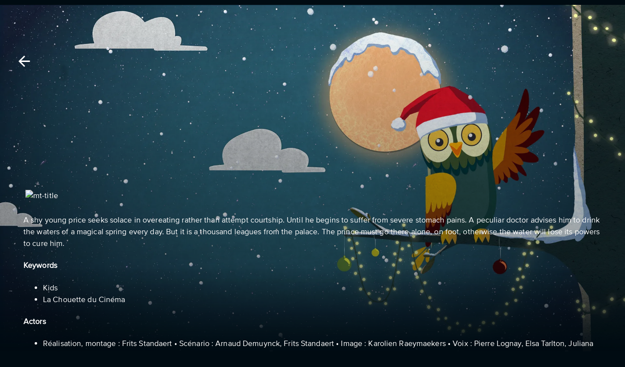

--- FILE ---
content_type: text/html; charset=utf-8
request_url: https://stream.sooner.nl/en/id/1972094000060139353/la-cerise-sur-le-gateau
body_size: 17577
content:
<!DOCTYPE html><html lang="en"><head><meta charSet="utf-8"/><meta name="viewport" content="width=device-width, initial-scale=1.0, maximum-scale=1.0, user-scalable=no"/><link rel="shortcut icon" href="https://d1r7cmbpszkrv7.cloudfront.net/dropbox/landing-global/favicon.ico"/><title>The Cherry on Top | Sooner NL - Stream Now</title><script type="application/ld+json">{"@context":"https://schema.org","@type":"Movie","url":"https://stream.sooner.nl/en/id/1972094000060139353/la-cerise-sur-le-gateau","name":"The Cherry on Top","image":"https://static.eyzflow.com/c/732c296a-4c62-42d1-a8cb-313018028923/the-cherry-on-top_sooner-nl_fr_boxart-l.webp","director":{"@type":"Person","name":"Frits Standaert"}}</script><link rel="canonical" href="https://stream.sooner.nl/en/id/1972094000060139353/la-cerise-sur-le-gateau"/><link rel="alternate" hrefLang="nl" href="https://stream.sooner.nl/nl/id/1972094000060139353/la-cerise-sur-le-gateau"/><link rel="alternate" hrefLang="en" href="https://stream.sooner.nl/en/id/1972094000060139353/la-cerise-sur-le-gateau"/><meta property="og:title" content="The Cherry on Top | Sooner NL - Stream Now"/><meta property="og:image" content="https://static.eyzflow.com/c/732c296a-4c62-42d1-a8cb-313018028923/the-cherry-on-top_sooner-nl_fr_boxart-l.webp"/><meta property="og:type" content="video.movie"/><meta property="og:video" content="https://stream.sooner.nl/trailer/1972094000060139353"/><meta property="og:video:url" content="https://stream.sooner.nl/trailer/1972094000060139353"/><meta property="og:video:type" content="video/mp4"/><meta property="video:director" content="https://stream.sooner.nl/cast/frits-standaert"/><meta property="video:actor" content="https://stream.sooner.nl/cast/[base64]"/><meta property="og:url" content="https://stream.sooner.nl/id/1972094000060139353/la-cerise-sur-le-gateau"/><meta name="keywords" content="The Cherry on Top, Kids &amp; Family, Frits Standaert, Réalisation, montage : Frits Standaert • Scénario : Arnaud Demuynck, Frits Standaert • Image : Karolien Raeymaekers •
Voix : Pierre Lognay, Elsa Tarlton, Juliana Gille, Thierry De Coster, Martin Spinhayer, Damien Gillard, Claudio Dos Santos •
Animation : Frits Standaert, Rémi Vandenitte • Décors : Jeroen Ceulebroeck • Musique : Sam Vloemans • Montage son, mixage : Pedro Van der Eecken, Kids, La Chouette du Cinéma"/><meta name="description" content="A shy young price seeks solace in overeating rather than attempt courtship. Until he begins to suffer from severe stomach"/><meta property="og:description" content="A shy young price seeks solace in overeating rather than attempt courtship. Until he begins to suffer from severe stomach"/><link rel="preload" href="https://static.eyzflow.com/c/732c296a-4c62-42d1-a8cb-313018028923/la-cerise-sur-le-gateau_sooner-nl_en_hero-l.webp" as="image"/><link rel="shortcut icon" href="https://d1r7cmbpszkrv7.cloudfront.net/dropbox/landing-global/favicon.ico"/><link rel="preload" href="https://static.eyzflow.com/c/732c296a-4c62-42d1-a8cb-313018028923/la-cerise-sur-le-gateau_sooner-nl_en_hero-l.webp" as="image"/><meta name="next-head-count" content="23"/><link rel="preconnect" href="https://fonts.gstatic.com" crossorigin="anonymous"/><link rel="stylesheet" data-href="https://fonts.googleapis.com/css2?family=Noto+Sans:wght@400;500;700;800;900&amp;display=swap"/><link rel="shortcut icon" href="https://d1r7cmbpszkrv7.cloudfront.net/dropbox/landing-global/favicon.ico"/><style data-emotion="css-global fpx3c7">html{-webkit-font-smoothing:antialiased;-moz-osx-font-smoothing:grayscale;box-sizing:border-box;-webkit-text-size-adjust:100%;}*,*::before,*::after{box-sizing:inherit;}strong,b{font-weight:700;}body{margin:0;color:#FFFFFF;font-size:1rem;font-family:ProximaNova-Regular;letter-spacing:0.0075em;vertical-align:middle;font-weight:400;line-height:1.5;background-color:#000B12;}@media (min-width:2000px){body{font-size:1.5rem;}}@media print{body{background-color:#fff;}}body::backdrop{background-color:#000B12;}</style><style data-emotion="css-global animation-c7515d">@-webkit-keyframes animation-c7515d{0%{opacity:1;}50%{opacity:0.4;}100%{opacity:1;}}@keyframes animation-c7515d{0%{opacity:1;}50%{opacity:0.4;}100%{opacity:1;}}</style><style data-emotion="css pmbvnt 1yxmbwk 1e8e0op 14jkshp isbt42 15j76c0 y5k4c3 rjjqd5 19g2724 evjnxe 1d7q5f8 u6mx45 9vdb4y w89a14 x6xnis jj2ztu 1kvze7m 18uiqj7 1d3bbye 1ntx762 1lgorgd 43xpcl 1jboctb oqr85h 12qnib k008qs 1hxfepz 687vbh 19n8dai 1tz8m30 1a5wn2p 10otviu 47qv5a pjvi1b 1ov46kg gh24nv 39bbo6 1qsxih2">.css-pmbvnt{width:100%;margin-left:auto;box-sizing:border-box;margin-right:auto;display:block;padding-left:16px;padding-right:16px;}@media (min-width:600px){.css-pmbvnt{padding-left:24px;padding-right:24px;}}.css-pmbvnt xs{padding:0px;}.css-1yxmbwk{display:-webkit-inline-box;display:-webkit-inline-flex;display:-ms-inline-flexbox;display:inline-flex;-webkit-align-items:center;-webkit-box-align:center;-ms-flex-align:center;align-items:center;-webkit-box-pack:center;-ms-flex-pack:center;-webkit-justify-content:center;justify-content:center;position:relative;box-sizing:border-box;-webkit-tap-highlight-color:transparent;background-color:transparent;outline:0;border:0;margin:0;border-radius:0;padding:0;cursor:pointer;-webkit-user-select:none;-moz-user-select:none;-ms-user-select:none;user-select:none;vertical-align:middle;-moz-appearance:none;-webkit-appearance:none;-webkit-text-decoration:none;text-decoration:none;color:inherit;text-align:center;-webkit-flex:0 0 auto;-ms-flex:0 0 auto;flex:0 0 auto;font-size:1.5rem;padding:8px;border-radius:50%;overflow:visible;color:rgba(0, 0, 0, 0.54);-webkit-transition:background-color 150ms cubic-bezier(0.4, 0, 0.2, 1) 0ms;transition:background-color 150ms cubic-bezier(0.4, 0, 0.2, 1) 0ms;}.css-1yxmbwk::-moz-focus-inner{border-style:none;}.css-1yxmbwk.Mui-disabled{pointer-events:none;cursor:default;}@media print{.css-1yxmbwk{-webkit-print-color-adjust:exact;color-adjust:exact;}}.css-1yxmbwk:hover{background-color:rgba(0, 0, 0, 0.04);}@media (hover: none){.css-1yxmbwk:hover{background-color:transparent;}}.css-1yxmbwk.Mui-disabled{background-color:transparent;color:rgba(0, 0, 0, 0.26);}.css-1e8e0op{-webkit-user-select:none;-moz-user-select:none;-ms-user-select:none;user-select:none;width:1em;height:1em;display:inline-block;fill:currentColor;-webkit-flex-shrink:0;-ms-flex-negative:0;flex-shrink:0;-webkit-transition:fill 200ms cubic-bezier(0.4, 0, 0.2, 1) 0ms;transition:fill 200ms cubic-bezier(0.4, 0, 0.2, 1) 0ms;font-size:2.1875rem;}.css-1e8e0op.MuiSelect-icon{color:#03D6FF;}.css-14jkshp{width:100%;margin-left:auto;box-sizing:border-box;margin-right:auto;display:block;padding-left:16px;padding-right:16px;}@media (min-width:600px){.css-14jkshp{padding-left:24px;padding-right:24px;}}@media (min-width:falsepx){.css-14jkshp{max-width:undefinedpx;}}.css-isbt42{box-sizing:border-box;display:-webkit-box;display:-webkit-flex;display:-ms-flexbox;display:flex;-webkit-box-flex-wrap:wrap;-webkit-flex-wrap:wrap;-ms-flex-wrap:wrap;flex-wrap:wrap;width:100%;-webkit-flex-direction:row;-ms-flex-direction:row;flex-direction:row;margin-top:-16px;width:calc(100% + 16px);margin-left:-16px;}.css-isbt42>.MuiGrid-item{padding-top:16px;}.css-isbt42>.MuiGrid-item{padding-left:16px;}.css-15j76c0{box-sizing:border-box;margin:0;-webkit-flex-direction:row;-ms-flex-direction:row;flex-direction:row;-webkit-flex-basis:100%;-ms-flex-preferred-size:100%;flex-basis:100%;-webkit-box-flex:0;-webkit-flex-grow:0;-ms-flex-positive:0;flex-grow:0;max-width:100%;}@media (min-width:600px){.css-15j76c0{-webkit-flex-basis:100%;-ms-flex-preferred-size:100%;flex-basis:100%;-webkit-box-flex:0;-webkit-flex-grow:0;-ms-flex-positive:0;flex-grow:0;max-width:100%;}}@media (min-width:900px){.css-15j76c0{-webkit-flex-basis:100%;-ms-flex-preferred-size:100%;flex-basis:100%;-webkit-box-flex:0;-webkit-flex-grow:0;-ms-flex-positive:0;flex-grow:0;max-width:100%;}}@media (min-width:1200px){.css-15j76c0{-webkit-flex-basis:100%;-ms-flex-preferred-size:100%;flex-basis:100%;-webkit-box-flex:0;-webkit-flex-grow:0;-ms-flex-positive:0;flex-grow:0;max-width:100%;}}@media (min-width:1536px){.css-15j76c0{-webkit-flex-basis:100%;-ms-flex-preferred-size:100%;flex-basis:100%;-webkit-box-flex:0;-webkit-flex-grow:0;-ms-flex-positive:0;flex-grow:0;max-width:100%;}}.css-y5k4c3{display:-webkit-box;display:-webkit-flex;display:-ms-flexbox;display:flex;-webkit-flex-direction:column;-ms-flex-direction:column;flex-direction:column;}@media (min-width:0px){.css-y5k4c3{-webkit-flex-direction:column;-ms-flex-direction:column;flex-direction:column;}.css-y5k4c3>:not(style):not(style){margin:0;}.css-y5k4c3>:not(style)~:not(style){margin-top:8px;}}@media (min-width:600px){.css-y5k4c3{-webkit-flex-direction:row;-ms-flex-direction:row;flex-direction:row;}.css-y5k4c3>:not(style):not(style){margin:0;}.css-y5k4c3>:not(style)~:not(style){margin-left:8px;}}@media (min-width:900px){.css-y5k4c3>:not(style):not(style){margin:0;}.css-y5k4c3>:not(style)~:not(style){margin-left:16px;}}.css-rjjqd5{box-sizing:border-box;display:-webkit-box;display:-webkit-flex;display:-ms-flexbox;display:flex;-webkit-box-flex-wrap:wrap;-webkit-flex-wrap:wrap;-ms-flex-wrap:wrap;flex-wrap:wrap;width:100%;-webkit-flex-direction:row;-ms-flex-direction:row;flex-direction:row;margin-top:-8px;width:calc(100% + 8px);margin-left:-8px;-webkit-align-items:center;-webkit-box-align:center;-ms-flex-align:center;align-items:center;-webkit-box-pack:start;-ms-flex-pack:start;-webkit-justify-content:flex-start;justify-content:flex-start;}.css-rjjqd5>.MuiGrid-item{padding-top:8px;}.css-rjjqd5>.MuiGrid-item{padding-left:8px;}.css-19g2724{box-sizing:border-box;margin:0;-webkit-flex-direction:row;-ms-flex-direction:row;flex-direction:row;-webkit-flex-basis:auto;-ms-flex-preferred-size:auto;flex-basis:auto;-webkit-box-flex:0;-webkit-flex-grow:0;-ms-flex-positive:0;flex-grow:0;-webkit-flex-shrink:0;-ms-flex-negative:0;flex-shrink:0;max-width:none;width:auto;}@media (min-width:600px){.css-19g2724{-webkit-flex-basis:auto;-ms-flex-preferred-size:auto;flex-basis:auto;-webkit-box-flex:0;-webkit-flex-grow:0;-ms-flex-positive:0;flex-grow:0;-webkit-flex-shrink:0;-ms-flex-negative:0;flex-shrink:0;max-width:none;width:auto;}}@media (min-width:900px){.css-19g2724{-webkit-flex-basis:auto;-ms-flex-preferred-size:auto;flex-basis:auto;-webkit-box-flex:0;-webkit-flex-grow:0;-ms-flex-positive:0;flex-grow:0;-webkit-flex-shrink:0;-ms-flex-negative:0;flex-shrink:0;max-width:none;width:auto;}}@media (min-width:1200px){.css-19g2724{-webkit-flex-basis:auto;-ms-flex-preferred-size:auto;flex-basis:auto;-webkit-box-flex:0;-webkit-flex-grow:0;-ms-flex-positive:0;flex-grow:0;-webkit-flex-shrink:0;-ms-flex-negative:0;flex-shrink:0;max-width:none;width:auto;}}@media (min-width:1536px){.css-19g2724{-webkit-flex-basis:auto;-ms-flex-preferred-size:auto;flex-basis:auto;-webkit-box-flex:0;-webkit-flex-grow:0;-ms-flex-positive:0;flex-grow:0;-webkit-flex-shrink:0;-ms-flex-negative:0;flex-shrink:0;max-width:none;width:auto;}}.css-evjnxe{margin:0;font-size:1rem;color:#FFFFFF;font-family:ProximaNova-Regular;letter-spacing:0.0075em;vertical-align:middle;font-weight:400;line-height:1.5;color:#FFFFFF;letter-spacing:0.0075em;padding:1.6px;text-align:center;margin:0;font-weight:400;margin:0px;}@media (min-width:2000px){.css-evjnxe{font-size:1.5rem;}}.css-evjnxe.css-evjnxe{margin-left:1px;}.css-1d7q5f8{margin:0;-webkit-flex-shrink:0;-ms-flex-negative:0;flex-shrink:0;border-width:0;border-style:solid;border-color:rgba(0, 0, 0, 0.12);border-bottom-width:0;height:auto;border-right-width:thin;-webkit-align-self:stretch;-ms-flex-item-align:stretch;align-self:stretch;}.css-u6mx45{margin:0;font-size:0.875rem;color:#FFFFFF;font-family:ProximaNova-Regular;letter-spacing:0.0075em;vertical-align:middle;font-weight:400;line-height:1.43;color:#FFFFFF;letter-spacing:0.0075em;padding:1.6px;text-align:center;margin:0;font-weight:400;margin:0px;}@media (min-width:2000px){.css-u6mx45{font-size:1rem;}}.css-u6mx45.css-u6mx45{margin-left:1px;}.css-9vdb4y{display:-webkit-box;display:-webkit-flex;display:-ms-flexbox;display:flex;-webkit-flex-direction:column;-ms-flex-direction:column;flex-direction:column;}@media (min-width:0px){.css-9vdb4y{-webkit-flex-direction:row;-ms-flex-direction:row;flex-direction:row;}.css-9vdb4y>:not(style):not(style){margin:0;}.css-9vdb4y>:not(style)~:not(style){margin-left:16px;}}@media (min-width:600px){.css-9vdb4y{-webkit-flex-direction:row;-ms-flex-direction:row;flex-direction:row;}.css-9vdb4y>:not(style):not(style){margin:0;}.css-9vdb4y>:not(style)~:not(style){margin-left:16px;}}@media (min-width:900px){.css-9vdb4y>:not(style):not(style){margin:0;}.css-9vdb4y>:not(style)~:not(style){margin-left:32px;}}.css-w89a14{-webkit-user-select:none;-moz-user-select:none;-ms-user-select:none;user-select:none;width:1em;height:1em;display:inline-block;fill:currentColor;-webkit-flex-shrink:0;-ms-flex-negative:0;flex-shrink:0;-webkit-transition:fill 200ms cubic-bezier(0.4, 0, 0.2, 1) 0ms;transition:fill 200ms cubic-bezier(0.4, 0, 0.2, 1) 0ms;font-size:1.5rem;}.css-w89a14.MuiSelect-icon{color:#03D6FF;}.css-x6xnis{margin:0;font-size:1rem;color:#FFFFFF;font-family:ProximaNova-Regular;letter-spacing:0.0075em;vertical-align:middle;font-weight:400;line-height:1.5;color:#FFFFFF;letter-spacing:0.0075em;padding:1.6px;text-align:center;margin:0;font-weight:400;margin:0px;}@media (min-width:2000px){.css-x6xnis{font-size:1.5rem;}}.css-x6xnis.css-x6xnis{margin-left:4px;}.css-jj2ztu{display:-webkit-box;display:-webkit-flex;display:-ms-flexbox;display:flex;-webkit-flex-direction:row;-ms-flex-direction:row;flex-direction:row;}.css-jj2ztu>:not(style):not(style){margin:0;}.css-jj2ztu>:not(style)~:not(style){margin-left:16px;}.css-1kvze7m{display:-webkit-box;display:-webkit-flex;display:-ms-flexbox;display:flex;-webkit-flex-direction:column;-ms-flex-direction:column;flex-direction:column;}@media (min-width:0px){.css-1kvze7m{-webkit-flex-direction:column;-ms-flex-direction:column;flex-direction:column;}.css-1kvze7m>:not(style):not(style){margin:0;}.css-1kvze7m>:not(style)~:not(style){margin-top:8px;}}@media (min-width:600px){.css-1kvze7m{-webkit-flex-direction:row;-ms-flex-direction:row;flex-direction:row;}.css-1kvze7m>:not(style):not(style){margin:0;}.css-1kvze7m>:not(style)~:not(style){margin-left:16px;}}@media (min-width:900px){.css-1kvze7m>:not(style):not(style){margin:0;}.css-1kvze7m>:not(style)~:not(style){margin-left:32px;}}.css-18uiqj7{display:block;background-color:rgba(255, 255, 255, 0.11);height:auto;margin-top:0;margin-bottom:0;transform-origin:0 55%;-webkit-transform:scale(1, 0.60);-moz-transform:scale(1, 0.60);-ms-transform:scale(1, 0.60);transform:scale(1, 0.60);border-radius:4px/6.7px;-webkit-animation:animation-c7515d 2s ease-in-out 0.5s infinite;animation:animation-c7515d 2s ease-in-out 0.5s infinite;}.css-18uiqj7:empty:before{content:"\00a0";}.css-1d3bbye{box-sizing:border-box;display:-webkit-box;display:-webkit-flex;display:-ms-flexbox;display:flex;-webkit-box-flex-wrap:wrap;-webkit-flex-wrap:wrap;-ms-flex-wrap:wrap;flex-wrap:wrap;width:100%;-webkit-flex-direction:row;-ms-flex-direction:row;flex-direction:row;}.css-1ntx762{box-sizing:border-box;margin:0;-webkit-flex-direction:row;-ms-flex-direction:row;flex-direction:row;-webkit-flex-basis:100%;-ms-flex-preferred-size:100%;flex-basis:100%;-webkit-box-flex:0;-webkit-flex-grow:0;-ms-flex-positive:0;flex-grow:0;max-width:100%;gap:32px;}@media (min-width:600px){.css-1ntx762{-webkit-flex-basis:100%;-ms-flex-preferred-size:100%;flex-basis:100%;-webkit-box-flex:0;-webkit-flex-grow:0;-ms-flex-positive:0;flex-grow:0;max-width:100%;}}@media (min-width:900px){.css-1ntx762{-webkit-flex-basis:50%;-ms-flex-preferred-size:50%;flex-basis:50%;-webkit-box-flex:0;-webkit-flex-grow:0;-ms-flex-positive:0;flex-grow:0;max-width:50%;}}@media (min-width:1200px){.css-1ntx762{-webkit-flex-basis:41.666667%;-ms-flex-preferred-size:41.666667%;flex-basis:41.666667%;-webkit-box-flex:0;-webkit-flex-grow:0;-ms-flex-positive:0;flex-grow:0;max-width:41.666667%;}}@media (min-width:1536px){.css-1ntx762{-webkit-flex-basis:41.666667%;-ms-flex-preferred-size:41.666667%;flex-basis:41.666667%;-webkit-box-flex:0;-webkit-flex-grow:0;-ms-flex-positive:0;flex-grow:0;max-width:41.666667%;}}.css-1lgorgd{margin:0;font-size:1.15rem;color:#FFFFFF;font-family:ProximaNova-Medium;vertical-align:middle;line-height:1.25;font-weight:500;letter-spacing:0.0075em;}.css-43xpcl{width:100%;margin:20px 20px 20px 0px;}.css-1jboctb{overflow:hidden;min-height:48px;-webkit-overflow-scrolling:touch;display:-webkit-box;display:-webkit-flex;display:-ms-flexbox;display:flex;}.css-1jboctb .MuiTabs-indicator{display:-webkit-box;display:-webkit-flex;display:-ms-flexbox;display:flex;-webkit-box-pack:center;-ms-flex-pack:center;-webkit-justify-content:center;justify-content:center;background-color:transparent;}.css-1jboctb .MuiTabs-indicatorSpan{width:100%;background-color:#fff;}.css-oqr85h{overflow-x:auto;overflow-y:hidden;scrollbar-width:none;}.css-oqr85h::-webkit-scrollbar{display:none;}.css-12qnib{position:relative;display:inline-block;-webkit-flex:1 1 auto;-ms-flex:1 1 auto;flex:1 1 auto;white-space:nowrap;scrollbar-width:none;overflow-x:auto;overflow-y:hidden;}.css-12qnib::-webkit-scrollbar{display:none;}.css-k008qs{display:-webkit-box;display:-webkit-flex;display:-ms-flexbox;display:flex;}.css-1hxfepz{display:-webkit-inline-box;display:-webkit-inline-flex;display:-ms-inline-flexbox;display:inline-flex;-webkit-align-items:center;-webkit-box-align:center;-ms-flex-align:center;align-items:center;-webkit-box-pack:center;-ms-flex-pack:center;-webkit-justify-content:center;justify-content:center;position:relative;box-sizing:border-box;-webkit-tap-highlight-color:transparent;background-color:transparent;outline:0;border:0;margin:0;border-radius:0;padding:0;cursor:pointer;-webkit-user-select:none;-moz-user-select:none;-ms-user-select:none;user-select:none;vertical-align:middle;-moz-appearance:none;-webkit-appearance:none;-webkit-text-decoration:none;text-decoration:none;color:inherit;font-family:"Roboto","Helvetica","Arial",sans-serif;font-weight:500;font-size:0.875rem;line-height:1.25;letter-spacing:0.02857em;text-transform:uppercase;max-width:360px;min-width:90px;position:relative;min-height:48px;-webkit-flex-shrink:0;-ms-flex-negative:0;flex-shrink:0;padding:12px 16px;overflow:hidden;white-space:normal;text-align:center;-webkit-flex-direction:column;-ms-flex-direction:column;flex-direction:column;color:inherit;opacity:0.6;text-transform:none;font-family:ProximaNova-Medium;font-size:1.2rem;padding-bottom:4px;padding-left:0px;padding-right:0px;margin-right:24px;color:rgba(255, 255, 255, 0.7);}.css-1hxfepz::-moz-focus-inner{border-style:none;}.css-1hxfepz.Mui-disabled{pointer-events:none;cursor:default;}@media print{.css-1hxfepz{-webkit-print-color-adjust:exact;color-adjust:exact;}}.css-1hxfepz.Mui-selected{opacity:1;}.css-1hxfepz.Mui-disabled{opacity:0.38;}.css-1hxfepz.Mui-selected{color:#fff;}.css-1hxfepz.Mui-focusVisible{background-color:rgba(100, 95, 228, 0.32);}.css-687vbh{position:absolute;height:2px;bottom:0;width:100%;-webkit-transition:all 300ms cubic-bezier(0.4, 0, 0.2, 1) 0ms;transition:all 300ms cubic-bezier(0.4, 0, 0.2, 1) 0ms;background-color:#001A29;}.css-19n8dai{padding-top:24px;}.css-1tz8m30{box-sizing:border-box;display:-webkit-box;display:-webkit-flex;display:-ms-flexbox;display:flex;-webkit-box-flex-wrap:wrap;-webkit-flex-wrap:wrap;-ms-flex-wrap:wrap;flex-wrap:wrap;width:100%;-webkit-flex-direction:row;-ms-flex-direction:row;flex-direction:row;margin-top:-32px;width:calc(100% + 32px);margin-left:-32px;}.css-1tz8m30>.MuiGrid-item{padding-top:32px;}.css-1tz8m30>.MuiGrid-item{padding-left:32px;}.css-1a5wn2p{box-sizing:border-box;margin:0;-webkit-flex-direction:row;-ms-flex-direction:row;flex-direction:row;-webkit-flex-basis:100%;-ms-flex-preferred-size:100%;flex-basis:100%;-webkit-box-flex:0;-webkit-flex-grow:0;-ms-flex-positive:0;flex-grow:0;max-width:100%;}@media (min-width:600px){.css-1a5wn2p{-webkit-flex-basis:66.666667%;-ms-flex-preferred-size:66.666667%;flex-basis:66.666667%;-webkit-box-flex:0;-webkit-flex-grow:0;-ms-flex-positive:0;flex-grow:0;max-width:66.666667%;}}@media (min-width:900px){.css-1a5wn2p{-webkit-flex-basis:50%;-ms-flex-preferred-size:50%;flex-basis:50%;-webkit-box-flex:0;-webkit-flex-grow:0;-ms-flex-positive:0;flex-grow:0;max-width:50%;}}@media (min-width:1200px){.css-1a5wn2p{-webkit-flex-basis:66.666667%;-ms-flex-preferred-size:66.666667%;flex-basis:66.666667%;-webkit-box-flex:0;-webkit-flex-grow:0;-ms-flex-positive:0;flex-grow:0;max-width:66.666667%;}}@media (min-width:1536px){.css-1a5wn2p{-webkit-flex-basis:66.666667%;-ms-flex-preferred-size:66.666667%;flex-basis:66.666667%;-webkit-box-flex:0;-webkit-flex-grow:0;-ms-flex-positive:0;flex-grow:0;max-width:66.666667%;}}.css-10otviu{margin:0;font-size:1rem;color:#FFFFFF;font-family:ProximaNova-Regular;letter-spacing:0.0075em;vertical-align:middle;font-weight:400;line-height:1.5;}@media (min-width:2000px){.css-10otviu{font-size:1.5rem;}}.css-47qv5a{box-sizing:border-box;margin:0;-webkit-flex-direction:row;-ms-flex-direction:row;flex-direction:row;-webkit-flex-basis:100%;-ms-flex-preferred-size:100%;flex-basis:100%;-webkit-box-flex:0;-webkit-flex-grow:0;-ms-flex-positive:0;flex-grow:0;max-width:100%;}@media (min-width:600px){.css-47qv5a{-webkit-flex-basis:66.666667%;-ms-flex-preferred-size:66.666667%;flex-basis:66.666667%;-webkit-box-flex:0;-webkit-flex-grow:0;-ms-flex-positive:0;flex-grow:0;max-width:66.666667%;}}@media (min-width:900px){.css-47qv5a{-webkit-flex-basis:100%;-ms-flex-preferred-size:100%;flex-basis:100%;-webkit-box-flex:0;-webkit-flex-grow:0;-ms-flex-positive:0;flex-grow:0;max-width:100%;}}@media (min-width:1200px){.css-47qv5a{-webkit-flex-basis:66.666667%;-ms-flex-preferred-size:66.666667%;flex-basis:66.666667%;-webkit-box-flex:0;-webkit-flex-grow:0;-ms-flex-positive:0;flex-grow:0;max-width:66.666667%;}}@media (min-width:1536px){.css-47qv5a{-webkit-flex-basis:66.666667%;-ms-flex-preferred-size:66.666667%;flex-basis:66.666667%;-webkit-box-flex:0;-webkit-flex-grow:0;-ms-flex-positive:0;flex-grow:0;max-width:66.666667%;}}.css-pjvi1b{box-sizing:border-box;margin:0;-webkit-flex-direction:row;-ms-flex-direction:row;flex-direction:row;-webkit-flex-basis:100%;-ms-flex-preferred-size:100%;flex-basis:100%;-webkit-box-flex:0;-webkit-flex-grow:0;-ms-flex-positive:0;flex-grow:0;max-width:100%;}@media (min-width:600px){.css-pjvi1b{-webkit-flex-basis:50%;-ms-flex-preferred-size:50%;flex-basis:50%;-webkit-box-flex:0;-webkit-flex-grow:0;-ms-flex-positive:0;flex-grow:0;max-width:50%;}}@media (min-width:900px){.css-pjvi1b{-webkit-flex-basis:50%;-ms-flex-preferred-size:50%;flex-basis:50%;-webkit-box-flex:0;-webkit-flex-grow:0;-ms-flex-positive:0;flex-grow:0;max-width:50%;}}@media (min-width:1200px){.css-pjvi1b{-webkit-flex-basis:33.333333%;-ms-flex-preferred-size:33.333333%;flex-basis:33.333333%;-webkit-box-flex:0;-webkit-flex-grow:0;-ms-flex-positive:0;flex-grow:0;max-width:33.333333%;}}@media (min-width:1536px){.css-pjvi1b{-webkit-flex-basis:33.333333%;-ms-flex-preferred-size:33.333333%;flex-basis:33.333333%;-webkit-box-flex:0;-webkit-flex-grow:0;-ms-flex-positive:0;flex-grow:0;max-width:33.333333%;}}.css-1ov46kg{display:-webkit-box;display:-webkit-flex;display:-ms-flexbox;display:flex;-webkit-flex-direction:column;-ms-flex-direction:column;flex-direction:column;}.css-1ov46kg>:not(style):not(style){margin:0;}.css-1ov46kg>:not(style)~:not(style){margin-top:16px;}.css-gh24nv{margin:0;font-size:1.5rem;font-family:ProximaNova-Regular;color:#FFFFFF;letter-spacing:0.0075em;vertical-align:middle;font-weight:400;line-height:1.235;margin-top:20px;margin-bottom:20px;}@media (min-width:2000px){.css-gh24nv{font-size:1.75rem;}}@media (max-width:600px){.css-gh24nv{font-size:1.3rem;}}.css-39bbo6{margin:0;-webkit-flex-shrink:0;-ms-flex-negative:0;flex-shrink:0;border-width:0;border-style:solid;border-color:rgba(0, 0, 0, 0.12);border-bottom-width:thin;}.css-1qsxih2{width:100%;margin-left:auto;box-sizing:border-box;margin-right:auto;display:block;padding-left:16px;padding-right:16px;}@media (min-width:600px){.css-1qsxih2{padding-left:24px;padding-right:24px;}}@media (min-width:1200px){.css-1qsxih2{max-width:1200px;}}</style><link rel="preconnect" href="https://fonts.gstatic.com" crossorigin /><link data-next-font="" rel="preconnect" href="/" crossorigin="anonymous"/><link rel="preload" href="/_next/static/css/02484c97eb767089.css" as="style"/><link rel="stylesheet" href="/_next/static/css/02484c97eb767089.css" data-n-g=""/><link rel="preload" href="/_next/static/css/c72545ed72ad350a.css" as="style"/><link rel="stylesheet" href="/_next/static/css/c72545ed72ad350a.css" data-n-p=""/><noscript data-n-css=""></noscript><script defer="" nomodule="" src="/_next/static/chunks/polyfills-c67a75d1b6f99dc8.js"></script><script src="/_next/static/chunks/webpack-fa592dad67b4fab8.js" defer=""></script><script src="/_next/static/chunks/framework-fee8a7e75612eda8.js" defer=""></script><script src="/_next/static/chunks/main-d6b02ba259157e1a.js" defer=""></script><script src="/_next/static/chunks/pages/_app-2b44ea2935dfabee.js" defer=""></script><script src="/_next/static/chunks/7739-0757edd6eb6205e5.js" defer=""></script><script src="/_next/static/chunks/7940-8aed2e3aadae53f4.js" defer=""></script><script src="/_next/static/chunks/4521-ddf6dff35cdc110a.js" defer=""></script><script src="/_next/static/chunks/1233-dcc55956eeecf41f.js" defer=""></script><script src="/_next/static/chunks/5675-46b0182a740430bc.js" defer=""></script><script src="/_next/static/chunks/9121-e542bfd3fc7dec8e.js" defer=""></script><script src="/_next/static/chunks/1664-550e089b680a072b.js" defer=""></script><script src="/_next/static/chunks/5642-9e7f2758f37bf74b.js" defer=""></script><script src="/_next/static/chunks/2065-d91f8b47655b2b58.js" defer=""></script><script src="/_next/static/chunks/1292-ddd693dfeb733dc8.js" defer=""></script><script src="/_next/static/chunks/8078-80ae7cba83276cf6.js" defer=""></script><script src="/_next/static/chunks/8775-d83eb15c0bc9ea5c.js" defer=""></script><script src="/_next/static/chunks/1333-0da2069ed8ed4a07.js" defer=""></script><script src="/_next/static/chunks/8323-820a56ce34a5b33c.js" defer=""></script><script src="/_next/static/chunks/4082-449a45dc0a315d7c.js" defer=""></script><script src="/_next/static/chunks/3020-c6e122d594b4eb12.js" defer=""></script><script src="/_next/static/chunks/9293-0aafbbf7f2982bc3.js" defer=""></script><script src="/_next/static/chunks/pages/id/%5Bcid%5D/%5B%5B...slug%5D%5D-92994f0b53885915.js" defer=""></script><script src="/_next/static/kAKkGcI4yOBar-pTWwa_v/_buildManifest.js" defer=""></script><script src="/_next/static/kAKkGcI4yOBar-pTWwa_v/_ssgManifest.js" defer=""></script><style data-href="https://fonts.googleapis.com/css2?family=Noto+Sans:wght@400;500;700;800;900&display=swap">@font-face{font-family:'Noto Sans';font-style:normal;font-weight:400;font-stretch:normal;font-display:swap;src:url(https://fonts.gstatic.com/l/font?kit=o-0mIpQlx3QUlC5A4PNB6Ryti20_6n1iPHjcz6L1SoM-jCpoiyD9A99e&skey=2b960fe17823056f&v=v42) format('woff')}@font-face{font-family:'Noto Sans';font-style:normal;font-weight:500;font-stretch:normal;font-display:swap;src:url(https://fonts.gstatic.com/l/font?kit=o-0mIpQlx3QUlC5A4PNB6Ryti20_6n1iPHjcz6L1SoM-jCpoiyDPA99e&skey=2b960fe17823056f&v=v42) format('woff')}@font-face{font-family:'Noto Sans';font-style:normal;font-weight:700;font-stretch:normal;font-display:swap;src:url(https://fonts.gstatic.com/l/font?kit=o-0mIpQlx3QUlC5A4PNB6Ryti20_6n1iPHjcz6L1SoM-jCpoiyAaBN9e&skey=2b960fe17823056f&v=v42) format('woff')}@font-face{font-family:'Noto Sans';font-style:normal;font-weight:800;font-stretch:normal;font-display:swap;src:url(https://fonts.gstatic.com/l/font?kit=o-0mIpQlx3QUlC5A4PNB6Ryti20_6n1iPHjcz6L1SoM-jCpoiyB9BN9e&skey=2b960fe17823056f&v=v42) format('woff')}@font-face{font-family:'Noto Sans';font-style:normal;font-weight:900;font-stretch:normal;font-display:swap;src:url(https://fonts.gstatic.com/l/font?kit=o-0mIpQlx3QUlC5A4PNB6Ryti20_6n1iPHjcz6L1SoM-jCpoiyBUBN9e&skey=2b960fe17823056f&v=v42) format('woff')}@font-face{font-family:'Noto Sans';font-style:normal;font-weight:400;font-stretch:100%;font-display:swap;src:url(https://fonts.gstatic.com/s/notosans/v42/o-0bIpQlx3QUlC5A4PNB6Ryti20_6n1iPHjc5aPdu3mhPy1Fig.woff2) format('woff2');unicode-range:U+0460-052F,U+1C80-1C8A,U+20B4,U+2DE0-2DFF,U+A640-A69F,U+FE2E-FE2F}@font-face{font-family:'Noto Sans';font-style:normal;font-weight:400;font-stretch:100%;font-display:swap;src:url(https://fonts.gstatic.com/s/notosans/v42/o-0bIpQlx3QUlC5A4PNB6Ryti20_6n1iPHjc5ardu3mhPy1Fig.woff2) format('woff2');unicode-range:U+0301,U+0400-045F,U+0490-0491,U+04B0-04B1,U+2116}@font-face{font-family:'Noto Sans';font-style:normal;font-weight:400;font-stretch:100%;font-display:swap;src:url(https://fonts.gstatic.com/s/notosans/v42/o-0bIpQlx3QUlC5A4PNB6Ryti20_6n1iPHjc5a_du3mhPy1Fig.woff2) format('woff2');unicode-range:U+0900-097F,U+1CD0-1CF9,U+200C-200D,U+20A8,U+20B9,U+20F0,U+25CC,U+A830-A839,U+A8E0-A8FF,U+11B00-11B09}@font-face{font-family:'Noto Sans';font-style:normal;font-weight:400;font-stretch:100%;font-display:swap;src:url(https://fonts.gstatic.com/s/notosans/v42/o-0bIpQlx3QUlC5A4PNB6Ryti20_6n1iPHjc5aLdu3mhPy1Fig.woff2) format('woff2');unicode-range:U+1F00-1FFF}@font-face{font-family:'Noto Sans';font-style:normal;font-weight:400;font-stretch:100%;font-display:swap;src:url(https://fonts.gstatic.com/s/notosans/v42/o-0bIpQlx3QUlC5A4PNB6Ryti20_6n1iPHjc5a3du3mhPy1Fig.woff2) format('woff2');unicode-range:U+0370-0377,U+037A-037F,U+0384-038A,U+038C,U+038E-03A1,U+03A3-03FF}@font-face{font-family:'Noto Sans';font-style:normal;font-weight:400;font-stretch:100%;font-display:swap;src:url(https://fonts.gstatic.com/s/notosans/v42/o-0bIpQlx3QUlC5A4PNB6Ryti20_6n1iPHjc5aHdu3mhPy1Fig.woff2) format('woff2');unicode-range:U+0102-0103,U+0110-0111,U+0128-0129,U+0168-0169,U+01A0-01A1,U+01AF-01B0,U+0300-0301,U+0303-0304,U+0308-0309,U+0323,U+0329,U+1EA0-1EF9,U+20AB}@font-face{font-family:'Noto Sans';font-style:normal;font-weight:400;font-stretch:100%;font-display:swap;src:url(https://fonts.gstatic.com/s/notosans/v42/o-0bIpQlx3QUlC5A4PNB6Ryti20_6n1iPHjc5aDdu3mhPy1Fig.woff2) format('woff2');unicode-range:U+0100-02BA,U+02BD-02C5,U+02C7-02CC,U+02CE-02D7,U+02DD-02FF,U+0304,U+0308,U+0329,U+1D00-1DBF,U+1E00-1E9F,U+1EF2-1EFF,U+2020,U+20A0-20AB,U+20AD-20C0,U+2113,U+2C60-2C7F,U+A720-A7FF}@font-face{font-family:'Noto Sans';font-style:normal;font-weight:400;font-stretch:100%;font-display:swap;src:url(https://fonts.gstatic.com/s/notosans/v42/o-0bIpQlx3QUlC5A4PNB6Ryti20_6n1iPHjc5a7du3mhPy0.woff2) format('woff2');unicode-range:U+0000-00FF,U+0131,U+0152-0153,U+02BB-02BC,U+02C6,U+02DA,U+02DC,U+0304,U+0308,U+0329,U+2000-206F,U+20AC,U+2122,U+2191,U+2193,U+2212,U+2215,U+FEFF,U+FFFD}@font-face{font-family:'Noto Sans';font-style:normal;font-weight:500;font-stretch:100%;font-display:swap;src:url(https://fonts.gstatic.com/s/notosans/v42/o-0bIpQlx3QUlC5A4PNB6Ryti20_6n1iPHjc5aPdu3mhPy1Fig.woff2) format('woff2');unicode-range:U+0460-052F,U+1C80-1C8A,U+20B4,U+2DE0-2DFF,U+A640-A69F,U+FE2E-FE2F}@font-face{font-family:'Noto Sans';font-style:normal;font-weight:500;font-stretch:100%;font-display:swap;src:url(https://fonts.gstatic.com/s/notosans/v42/o-0bIpQlx3QUlC5A4PNB6Ryti20_6n1iPHjc5ardu3mhPy1Fig.woff2) format('woff2');unicode-range:U+0301,U+0400-045F,U+0490-0491,U+04B0-04B1,U+2116}@font-face{font-family:'Noto Sans';font-style:normal;font-weight:500;font-stretch:100%;font-display:swap;src:url(https://fonts.gstatic.com/s/notosans/v42/o-0bIpQlx3QUlC5A4PNB6Ryti20_6n1iPHjc5a_du3mhPy1Fig.woff2) format('woff2');unicode-range:U+0900-097F,U+1CD0-1CF9,U+200C-200D,U+20A8,U+20B9,U+20F0,U+25CC,U+A830-A839,U+A8E0-A8FF,U+11B00-11B09}@font-face{font-family:'Noto Sans';font-style:normal;font-weight:500;font-stretch:100%;font-display:swap;src:url(https://fonts.gstatic.com/s/notosans/v42/o-0bIpQlx3QUlC5A4PNB6Ryti20_6n1iPHjc5aLdu3mhPy1Fig.woff2) format('woff2');unicode-range:U+1F00-1FFF}@font-face{font-family:'Noto Sans';font-style:normal;font-weight:500;font-stretch:100%;font-display:swap;src:url(https://fonts.gstatic.com/s/notosans/v42/o-0bIpQlx3QUlC5A4PNB6Ryti20_6n1iPHjc5a3du3mhPy1Fig.woff2) format('woff2');unicode-range:U+0370-0377,U+037A-037F,U+0384-038A,U+038C,U+038E-03A1,U+03A3-03FF}@font-face{font-family:'Noto Sans';font-style:normal;font-weight:500;font-stretch:100%;font-display:swap;src:url(https://fonts.gstatic.com/s/notosans/v42/o-0bIpQlx3QUlC5A4PNB6Ryti20_6n1iPHjc5aHdu3mhPy1Fig.woff2) format('woff2');unicode-range:U+0102-0103,U+0110-0111,U+0128-0129,U+0168-0169,U+01A0-01A1,U+01AF-01B0,U+0300-0301,U+0303-0304,U+0308-0309,U+0323,U+0329,U+1EA0-1EF9,U+20AB}@font-face{font-family:'Noto Sans';font-style:normal;font-weight:500;font-stretch:100%;font-display:swap;src:url(https://fonts.gstatic.com/s/notosans/v42/o-0bIpQlx3QUlC5A4PNB6Ryti20_6n1iPHjc5aDdu3mhPy1Fig.woff2) format('woff2');unicode-range:U+0100-02BA,U+02BD-02C5,U+02C7-02CC,U+02CE-02D7,U+02DD-02FF,U+0304,U+0308,U+0329,U+1D00-1DBF,U+1E00-1E9F,U+1EF2-1EFF,U+2020,U+20A0-20AB,U+20AD-20C0,U+2113,U+2C60-2C7F,U+A720-A7FF}@font-face{font-family:'Noto Sans';font-style:normal;font-weight:500;font-stretch:100%;font-display:swap;src:url(https://fonts.gstatic.com/s/notosans/v42/o-0bIpQlx3QUlC5A4PNB6Ryti20_6n1iPHjc5a7du3mhPy0.woff2) format('woff2');unicode-range:U+0000-00FF,U+0131,U+0152-0153,U+02BB-02BC,U+02C6,U+02DA,U+02DC,U+0304,U+0308,U+0329,U+2000-206F,U+20AC,U+2122,U+2191,U+2193,U+2212,U+2215,U+FEFF,U+FFFD}@font-face{font-family:'Noto Sans';font-style:normal;font-weight:700;font-stretch:100%;font-display:swap;src:url(https://fonts.gstatic.com/s/notosans/v42/o-0bIpQlx3QUlC5A4PNB6Ryti20_6n1iPHjc5aPdu3mhPy1Fig.woff2) format('woff2');unicode-range:U+0460-052F,U+1C80-1C8A,U+20B4,U+2DE0-2DFF,U+A640-A69F,U+FE2E-FE2F}@font-face{font-family:'Noto Sans';font-style:normal;font-weight:700;font-stretch:100%;font-display:swap;src:url(https://fonts.gstatic.com/s/notosans/v42/o-0bIpQlx3QUlC5A4PNB6Ryti20_6n1iPHjc5ardu3mhPy1Fig.woff2) format('woff2');unicode-range:U+0301,U+0400-045F,U+0490-0491,U+04B0-04B1,U+2116}@font-face{font-family:'Noto Sans';font-style:normal;font-weight:700;font-stretch:100%;font-display:swap;src:url(https://fonts.gstatic.com/s/notosans/v42/o-0bIpQlx3QUlC5A4PNB6Ryti20_6n1iPHjc5a_du3mhPy1Fig.woff2) format('woff2');unicode-range:U+0900-097F,U+1CD0-1CF9,U+200C-200D,U+20A8,U+20B9,U+20F0,U+25CC,U+A830-A839,U+A8E0-A8FF,U+11B00-11B09}@font-face{font-family:'Noto Sans';font-style:normal;font-weight:700;font-stretch:100%;font-display:swap;src:url(https://fonts.gstatic.com/s/notosans/v42/o-0bIpQlx3QUlC5A4PNB6Ryti20_6n1iPHjc5aLdu3mhPy1Fig.woff2) format('woff2');unicode-range:U+1F00-1FFF}@font-face{font-family:'Noto Sans';font-style:normal;font-weight:700;font-stretch:100%;font-display:swap;src:url(https://fonts.gstatic.com/s/notosans/v42/o-0bIpQlx3QUlC5A4PNB6Ryti20_6n1iPHjc5a3du3mhPy1Fig.woff2) format('woff2');unicode-range:U+0370-0377,U+037A-037F,U+0384-038A,U+038C,U+038E-03A1,U+03A3-03FF}@font-face{font-family:'Noto Sans';font-style:normal;font-weight:700;font-stretch:100%;font-display:swap;src:url(https://fonts.gstatic.com/s/notosans/v42/o-0bIpQlx3QUlC5A4PNB6Ryti20_6n1iPHjc5aHdu3mhPy1Fig.woff2) format('woff2');unicode-range:U+0102-0103,U+0110-0111,U+0128-0129,U+0168-0169,U+01A0-01A1,U+01AF-01B0,U+0300-0301,U+0303-0304,U+0308-0309,U+0323,U+0329,U+1EA0-1EF9,U+20AB}@font-face{font-family:'Noto Sans';font-style:normal;font-weight:700;font-stretch:100%;font-display:swap;src:url(https://fonts.gstatic.com/s/notosans/v42/o-0bIpQlx3QUlC5A4PNB6Ryti20_6n1iPHjc5aDdu3mhPy1Fig.woff2) format('woff2');unicode-range:U+0100-02BA,U+02BD-02C5,U+02C7-02CC,U+02CE-02D7,U+02DD-02FF,U+0304,U+0308,U+0329,U+1D00-1DBF,U+1E00-1E9F,U+1EF2-1EFF,U+2020,U+20A0-20AB,U+20AD-20C0,U+2113,U+2C60-2C7F,U+A720-A7FF}@font-face{font-family:'Noto Sans';font-style:normal;font-weight:700;font-stretch:100%;font-display:swap;src:url(https://fonts.gstatic.com/s/notosans/v42/o-0bIpQlx3QUlC5A4PNB6Ryti20_6n1iPHjc5a7du3mhPy0.woff2) format('woff2');unicode-range:U+0000-00FF,U+0131,U+0152-0153,U+02BB-02BC,U+02C6,U+02DA,U+02DC,U+0304,U+0308,U+0329,U+2000-206F,U+20AC,U+2122,U+2191,U+2193,U+2212,U+2215,U+FEFF,U+FFFD}@font-face{font-family:'Noto Sans';font-style:normal;font-weight:800;font-stretch:100%;font-display:swap;src:url(https://fonts.gstatic.com/s/notosans/v42/o-0bIpQlx3QUlC5A4PNB6Ryti20_6n1iPHjc5aPdu3mhPy1Fig.woff2) format('woff2');unicode-range:U+0460-052F,U+1C80-1C8A,U+20B4,U+2DE0-2DFF,U+A640-A69F,U+FE2E-FE2F}@font-face{font-family:'Noto Sans';font-style:normal;font-weight:800;font-stretch:100%;font-display:swap;src:url(https://fonts.gstatic.com/s/notosans/v42/o-0bIpQlx3QUlC5A4PNB6Ryti20_6n1iPHjc5ardu3mhPy1Fig.woff2) format('woff2');unicode-range:U+0301,U+0400-045F,U+0490-0491,U+04B0-04B1,U+2116}@font-face{font-family:'Noto Sans';font-style:normal;font-weight:800;font-stretch:100%;font-display:swap;src:url(https://fonts.gstatic.com/s/notosans/v42/o-0bIpQlx3QUlC5A4PNB6Ryti20_6n1iPHjc5a_du3mhPy1Fig.woff2) format('woff2');unicode-range:U+0900-097F,U+1CD0-1CF9,U+200C-200D,U+20A8,U+20B9,U+20F0,U+25CC,U+A830-A839,U+A8E0-A8FF,U+11B00-11B09}@font-face{font-family:'Noto Sans';font-style:normal;font-weight:800;font-stretch:100%;font-display:swap;src:url(https://fonts.gstatic.com/s/notosans/v42/o-0bIpQlx3QUlC5A4PNB6Ryti20_6n1iPHjc5aLdu3mhPy1Fig.woff2) format('woff2');unicode-range:U+1F00-1FFF}@font-face{font-family:'Noto Sans';font-style:normal;font-weight:800;font-stretch:100%;font-display:swap;src:url(https://fonts.gstatic.com/s/notosans/v42/o-0bIpQlx3QUlC5A4PNB6Ryti20_6n1iPHjc5a3du3mhPy1Fig.woff2) format('woff2');unicode-range:U+0370-0377,U+037A-037F,U+0384-038A,U+038C,U+038E-03A1,U+03A3-03FF}@font-face{font-family:'Noto Sans';font-style:normal;font-weight:800;font-stretch:100%;font-display:swap;src:url(https://fonts.gstatic.com/s/notosans/v42/o-0bIpQlx3QUlC5A4PNB6Ryti20_6n1iPHjc5aHdu3mhPy1Fig.woff2) format('woff2');unicode-range:U+0102-0103,U+0110-0111,U+0128-0129,U+0168-0169,U+01A0-01A1,U+01AF-01B0,U+0300-0301,U+0303-0304,U+0308-0309,U+0323,U+0329,U+1EA0-1EF9,U+20AB}@font-face{font-family:'Noto Sans';font-style:normal;font-weight:800;font-stretch:100%;font-display:swap;src:url(https://fonts.gstatic.com/s/notosans/v42/o-0bIpQlx3QUlC5A4PNB6Ryti20_6n1iPHjc5aDdu3mhPy1Fig.woff2) format('woff2');unicode-range:U+0100-02BA,U+02BD-02C5,U+02C7-02CC,U+02CE-02D7,U+02DD-02FF,U+0304,U+0308,U+0329,U+1D00-1DBF,U+1E00-1E9F,U+1EF2-1EFF,U+2020,U+20A0-20AB,U+20AD-20C0,U+2113,U+2C60-2C7F,U+A720-A7FF}@font-face{font-family:'Noto Sans';font-style:normal;font-weight:800;font-stretch:100%;font-display:swap;src:url(https://fonts.gstatic.com/s/notosans/v42/o-0bIpQlx3QUlC5A4PNB6Ryti20_6n1iPHjc5a7du3mhPy0.woff2) format('woff2');unicode-range:U+0000-00FF,U+0131,U+0152-0153,U+02BB-02BC,U+02C6,U+02DA,U+02DC,U+0304,U+0308,U+0329,U+2000-206F,U+20AC,U+2122,U+2191,U+2193,U+2212,U+2215,U+FEFF,U+FFFD}@font-face{font-family:'Noto Sans';font-style:normal;font-weight:900;font-stretch:100%;font-display:swap;src:url(https://fonts.gstatic.com/s/notosans/v42/o-0bIpQlx3QUlC5A4PNB6Ryti20_6n1iPHjc5aPdu3mhPy1Fig.woff2) format('woff2');unicode-range:U+0460-052F,U+1C80-1C8A,U+20B4,U+2DE0-2DFF,U+A640-A69F,U+FE2E-FE2F}@font-face{font-family:'Noto Sans';font-style:normal;font-weight:900;font-stretch:100%;font-display:swap;src:url(https://fonts.gstatic.com/s/notosans/v42/o-0bIpQlx3QUlC5A4PNB6Ryti20_6n1iPHjc5ardu3mhPy1Fig.woff2) format('woff2');unicode-range:U+0301,U+0400-045F,U+0490-0491,U+04B0-04B1,U+2116}@font-face{font-family:'Noto Sans';font-style:normal;font-weight:900;font-stretch:100%;font-display:swap;src:url(https://fonts.gstatic.com/s/notosans/v42/o-0bIpQlx3QUlC5A4PNB6Ryti20_6n1iPHjc5a_du3mhPy1Fig.woff2) format('woff2');unicode-range:U+0900-097F,U+1CD0-1CF9,U+200C-200D,U+20A8,U+20B9,U+20F0,U+25CC,U+A830-A839,U+A8E0-A8FF,U+11B00-11B09}@font-face{font-family:'Noto Sans';font-style:normal;font-weight:900;font-stretch:100%;font-display:swap;src:url(https://fonts.gstatic.com/s/notosans/v42/o-0bIpQlx3QUlC5A4PNB6Ryti20_6n1iPHjc5aLdu3mhPy1Fig.woff2) format('woff2');unicode-range:U+1F00-1FFF}@font-face{font-family:'Noto Sans';font-style:normal;font-weight:900;font-stretch:100%;font-display:swap;src:url(https://fonts.gstatic.com/s/notosans/v42/o-0bIpQlx3QUlC5A4PNB6Ryti20_6n1iPHjc5a3du3mhPy1Fig.woff2) format('woff2');unicode-range:U+0370-0377,U+037A-037F,U+0384-038A,U+038C,U+038E-03A1,U+03A3-03FF}@font-face{font-family:'Noto Sans';font-style:normal;font-weight:900;font-stretch:100%;font-display:swap;src:url(https://fonts.gstatic.com/s/notosans/v42/o-0bIpQlx3QUlC5A4PNB6Ryti20_6n1iPHjc5aHdu3mhPy1Fig.woff2) format('woff2');unicode-range:U+0102-0103,U+0110-0111,U+0128-0129,U+0168-0169,U+01A0-01A1,U+01AF-01B0,U+0300-0301,U+0303-0304,U+0308-0309,U+0323,U+0329,U+1EA0-1EF9,U+20AB}@font-face{font-family:'Noto Sans';font-style:normal;font-weight:900;font-stretch:100%;font-display:swap;src:url(https://fonts.gstatic.com/s/notosans/v42/o-0bIpQlx3QUlC5A4PNB6Ryti20_6n1iPHjc5aDdu3mhPy1Fig.woff2) format('woff2');unicode-range:U+0100-02BA,U+02BD-02C5,U+02C7-02CC,U+02CE-02D7,U+02DD-02FF,U+0304,U+0308,U+0329,U+1D00-1DBF,U+1E00-1E9F,U+1EF2-1EFF,U+2020,U+20A0-20AB,U+20AD-20C0,U+2113,U+2C60-2C7F,U+A720-A7FF}@font-face{font-family:'Noto Sans';font-style:normal;font-weight:900;font-stretch:100%;font-display:swap;src:url(https://fonts.gstatic.com/s/notosans/v42/o-0bIpQlx3QUlC5A4PNB6Ryti20_6n1iPHjc5a7du3mhPy0.woff2) format('woff2');unicode-range:U+0000-00FF,U+0131,U+0152-0153,U+02BB-02BC,U+02C6,U+02DA,U+02DC,U+0304,U+0308,U+0329,U+2000-206F,U+20AC,U+2122,U+2191,U+2193,U+2212,U+2215,U+FEFF,U+FFFD}</style></head><body><div id="__next"><div class="layout" style="height:max-content"><div style="margin-bottom:50px"></div><div class="metadata-page"><div class="MuiContainer-root mgSm metadata-container css-pmbvnt" color="primary"><button class="MuiButtonBase-root MuiIconButton-root MuiIconButton-sizeMedium back-arrow-button css-1yxmbwk" tabindex="0" type="button" aria-label="Back"><svg class="MuiSvgIcon-root MuiSvgIcon-fontSizeLarge css-1e8e0op" focusable="false" aria-hidden="true" viewBox="0 0 24 24" data-testid="ArrowBackOutlinedIcon"><path d="M20 11H7.83l5.59-5.59L12 4l-8 8 8 8 1.41-1.41L7.83 13H20z"></path></svg></button><div><div class="mt-bg-blk-placeholder" style="position:absolute;top:10px;left:0px;opacity:1;z-index:-5;background-repeat:no-repeat;background-size:cover;width:100%"><div class="bg-mt-gradient"></div></div></div><div style="position:relative"><div class="mt-top-blk"><div class="MuiContainer-root MuiContainer-maxWidthFalse mgSm mt-tt-blk1 css-14jkshp" color="primary"><img src="https://static.eyzflow.com/c/732c296a-4c62-42d1-a8cb-313018028923/the-cherry-on-top_sooner-nl_en_title-s.webp" alt="mt-title" width="280" height="150" style="margin-bottom:10px;position:relative;padding-left:4px;max-height:150px;max-width:330px;width:auto;object-fit:contain"/><div class="seo-block"><p>A shy young price seeks solace in overeating rather than attempt courtship. Until he begins to suffer from severe stomach
pains. A peculiar doctor advises him to drink the waters of a magical spring every day. But it is a thousand leagues from the
palace. The prince must go there alone, on foot, otherwise the water will lose its powers to cure him.</p><h4>Keywords</h4><ul><li>Kids</li><li>La Chouette du Cinéma</li></ul><h4>Actors</h4><ul><li>Réalisation, montage : Frits Standaert • Scénario : Arnaud Demuynck, Frits Standaert • Image : Karolien Raeymaekers •
Voix : Pierre Lognay, Elsa Tarlton, Juliana Gille, Thierry De Coster, Martin Spinhayer, Damien Gillard, Claudio Dos Santos •
Animation : Frits Standaert, Rémi Vandenitte • Décors : Jeroen Ceulebroeck • Musique : Sam Vloemans • Montage son, mixage : Pedro Van der Eecken</li></ul><h4>Director</h4><ul><li>Frits Standaert</li></ul></div><div class="MuiGrid-root MuiGrid-container MuiGrid-spacing-xs-2 css-isbt42"><div class="MuiGrid-root MuiGrid-item MuiGrid-grid-xs-12 MuiGrid-grid-sm-12 MuiGrid-grid-md-12 MuiGrid-grid-lg-12 smBlock css-15j76c0"><div class="MuiStack-root css-y5k4c3"></div><div class="MuiGrid-root MuiGrid-container MuiGrid-spacing-xs-1 css-rjjqd5"><div class="MuiGrid-root MuiGrid-item MuiGrid-grid-xs-auto css-19g2724"><p class="MuiTypography-root MuiTypography-body1 css-evjnxe">Kids &amp; Family</p></div><div class="MuiGrid-root MuiGrid-item MuiGrid-grid-xs-auto css-19g2724" style="padding-left:5px"><hr class="MuiDivider-root MuiDivider-fullWidth MuiDivider-vertical MuiDivider-flexItem css-1d7q5f8" style="margin:auto 4px;border-color:white;height:14px"/></div><div class="MuiGrid-root MuiGrid-item MuiGrid-grid-xs-auto css-19g2724" style="padding-left:5px"><p class="MuiTypography-root MuiTypography-body1 css-evjnxe">16min</p></div><div class="MuiGrid-root MuiGrid-item MuiGrid-grid-xs-auto css-19g2724" style="padding-left:5px"><hr class="MuiDivider-root MuiDivider-fullWidth MuiDivider-vertical MuiDivider-flexItem css-1d7q5f8" style="margin:auto 4px;border-color:white;height:14px"/></div><div class="MuiGrid-root MuiGrid-item MuiGrid-grid-xs-auto css-19g2724" style="padding-left:5px"><p class="MuiTypography-root MuiTypography-body2 age-rating css-u6mx45">tous publics</p></div></div><div class="MuiStack-root css-9vdb4y" style="margin:0px"><div class="horizontal" style="margin:3px"><svg class="MuiSvgIcon-root MuiSvgIcon-fontSizeMedium css-w89a14" focusable="false" aria-hidden="true" viewBox="0 0 24 24" data-testid="VolumeUpOutlinedIcon" style="margin-top:auto;margin-bottom:auto"><path d="M3 9v6h4l5 5V4L7 9zm7-.17v6.34L7.83 13H5v-2h2.83zM16.5 12c0-1.77-1.02-3.29-2.5-4.03v8.05c1.48-.73 2.5-2.25 2.5-4.02M14 3.23v2.06c2.89.86 5 3.54 5 6.71s-2.11 5.85-5 6.71v2.06c4.01-.91 7-4.49 7-8.77 0-4.28-2.99-7.86-7-8.77"></path></svg><p class="MuiTypography-root MuiTypography-body1 css-x6xnis">NL</p></div></div><div style="display:flex"><div class="MuiStack-root css-jj2ztu"><div class="MuiStack-root css-1kvze7m"><div class="Infotab_infoValue__VAa_W">2019</div></div></div></div><div class="mgR5"><span class="MuiSkeleton-root MuiSkeleton-text MuiSkeleton-pulse css-18uiqj7" style="width:60%"></span></div><div class="MuiGrid-root MuiGrid-container MuiGrid-spacing-xs-2 pymnt-btns-blk css-isbt42"><div class="flex" style="justify-content:flex-start;margin-left:4px;margin-right:4px"></div><button class="MuiButtonBase-root MuiIconButton-root MuiIconButton-sizeMedium css-1yxmbwk" tabindex="0" type="button" aria-label="Share"><svg class="MuiSvgIcon-root MuiSvgIcon-fontSizeMedium css-w89a14" focusable="false" aria-hidden="true" viewBox="0 0 24 24" data-testid="ShareIcon" style="color:white"><path d="M18 16.08c-.76 0-1.44.3-1.96.77L8.91 12.7c.05-.23.09-.46.09-.7s-.04-.47-.09-.7l7.05-4.11c.54.5 1.25.81 2.04.81 1.66 0 3-1.34 3-3s-1.34-3-3-3-3 1.34-3 3c0 .24.04.47.09.7L8.04 9.81C7.5 9.31 6.79 9 6 9c-1.66 0-3 1.34-3 3s1.34 3 3 3c.79 0 1.5-.31 2.04-.81l7.12 4.16c-.05.21-.08.43-.08.65 0 1.61 1.31 2.92 2.92 2.92 1.61 0 2.92-1.31 2.92-2.92s-1.31-2.92-2.92-2.92"></path></svg></button></div><div class="MuiGrid-root MuiGrid-container css-1d3bbye"><div class="MuiGrid-root MuiGrid-item MuiGrid-grid-xs-12 MuiGrid-grid-sm-12 MuiGrid-grid-md-6 MuiGrid-grid-lg-5 css-1ntx762" style="height:min-content;margin-top:auto;margin-bottom:auto"><h6 class="MuiTypography-root MuiTypography-h6 sHrt-ov css-1lgorgd" style="max-width:93%;margin:0">A shy young price seeks solace in overeating rather than attempt courtship. Until he begins to suffer from severe stomach</h6></div></div></div></div></div></div><div><div class="MuiContainer-root MuiContainer-maxWidthFalse mgSm css-14jkshp" color="primary"><div style="padding-bottom:72px;width:100%"><div class="MuiBox-root css-43xpcl"><div class="MuiTabs-root css-1jboctb"><div style="width:99px;height:99px;position:absolute;top:-9999px;overflow:scroll" class="MuiTabs-scrollableX MuiTabs-hideScrollbar css-oqr85h"></div><div class="MuiTabs-scroller MuiTabs-hideScrollbar MuiTabs-scrollableX css-12qnib" style="overflow:hidden;margin-bottom:0"><div aria-label="Movie Details" class="MuiTabs-flexContainer css-k008qs" role="tablist"><button class="MuiButtonBase-root MuiTab-root MuiTab-textColorInherit Mui-selected css-1hxfepz" tabindex="0" type="button" role="tab" aria-selected="true" id="full-width-tab-0" aria-controls="full-width-tabpanel-0">Info<span class="MuiTabs-indicator css-687vbh"><span class="MuiTabs-indicatorSpan"></span></span></button><button class="MuiButtonBase-root MuiTab-root MuiTab-textColorInherit css-1hxfepz" tabindex="-1" type="button" role="tab" aria-selected="false" id="full-width-tab-1" aria-controls="full-width-tabpanel-1">Recommended</button></div></div></div><div role="tabpanel" id="full-width-tabpanel-0" aria-labelledby="full-width-tab-0" dir="ltr"><div class="MuiBox-root css-19n8dai"><div><div><div class="MuiGrid-root MuiGrid-container MuiGrid-spacing-xs-4 md-sct css-1tz8m30"><div class="MuiGrid-root MuiGrid-item MuiGrid-grid-xs-12 MuiGrid-grid-sm-8 MuiGrid-grid-md-6 MuiGrid-grid-lg-8 ln-shrt-ov css-1a5wn2p"><div class="ln-shrt-ov"><div><p class="MuiTypography-root MuiTypography-body1 css-10otviu" style="margin:0;padding-bottom:0px">A shy young price seeks solace in overeating rather than attempt courtship. Until he begins to suffer from severe stomach</p><br/></div></div></div><div class="MuiGrid-root MuiGrid-item MuiGrid-grid-xs-12 MuiGrid-grid-sm-8 MuiGrid-grid-md-12 MuiGrid-grid-lg-8 lng-ov css-47qv5a"><div class="lng-ov"><p class="MuiTypography-root MuiTypography-body1 css-10otviu">palace. The prince must go there alone, on foot, otherwise the water will lose its powers to cure him.</p></div></div><div class="MuiGrid-root MuiGrid-item MuiGrid-grid-xs-12 MuiGrid-grid-sm-6 MuiGrid-grid-md-6 MuiGrid-grid-lg-4 css-pjvi1b"><div class="MuiStack-root css-1ov46kg"></div></div></div><div class="m-y"></div><div class="md-sct"><h4 class="MuiTypography-root MuiTypography-h4 css-gh24nv">Cast &amp; Crew</h4><div><div class="slick-slider fm-chns-sl slick-initialized"><div class="slick-list"><div class="slick-track" style="width:25%;left:0%"><div data-index="0" class="slick-slide slick-active slick-current" tabindex="-1" aria-hidden="false" style="outline:none;width:50%"></div><div data-index="1" class="slick-slide slick-active" tabindex="-1" aria-hidden="false" style="outline:none;width:50%"></div></div></div></div></div></div><div class="MuiStack-root css-1ov46kg" style="align-items:center"><span class="MuiSkeleton-root MuiSkeleton-text MuiSkeleton-pulse css-18uiqj7" style="width:60%"></span><span class="MuiSkeleton-root MuiSkeleton-text MuiSkeleton-pulse css-18uiqj7" style="width:40%"></span></div><hr class="MuiDivider-root MuiDivider-fullWidth css-39bbo6"/></div></div></div></div><div role="tabpanel" hidden="" id="full-width-tabpanel-1" aria-labelledby="full-width-tab-1" dir="ltr"></div></div></div></div></div></div><div class="MuiContainer-root MuiContainer-maxWidthLg css-1qsxih2"></div></div></div></div></div><script id="__NEXT_DATA__" type="application/json">{"props":{"pageProps":{"metadata":{"__typename":"Metadata","catalogue_id":"1972094000060139353","mediaroom_id":"732c296a-4c62-42d1-a8cb-313018028923","trailer_id":null,"full_film_id":"aa4ec4b2-dc3d-4d0e-900d-4d652894cdcd","title":"The Cherry on Top","title_original":"La Cerise sur le gâteau","seo":null,"year":2019,"age":"tous publics","slug":"the-cherry-on-top","slugs":"{\"en\":\"the-cherry-on-top\",\"fr\":\"la-cerise-sur-le-gateau\",\"nl\":\"de-kers-op-de-taart\"}","runtime":16,"pitch":null,"overview":"A shy young price seeks solace in overeating rather than attempt courtship. Until he begins to suffer from severe stomach\npains. A peculiar doctor advises him to drink the waters of a magical spring every day. But it is a thousand leagues from the\npalace. The prince must go there alone, on foot, otherwise the water will lose its powers to cure him.","stream_kmc":"1_bzr2yanx","stream_preview":"1_wei7oosc","preview_disabled":true,"pre_order_end":null,"audio":["nl"],"subtitles":null,"original_language":null,"production_countries":null,"genres":["Kids \u0026 Family"],"keywords":["Kids","La Chouette du Cinéma"],"festivals":null,"awards":null,"crew_director":["Frits Standaert"],"cast":["Réalisation, montage : Frits Standaert • Scénario : Arnaud Demuynck, Frits Standaert • Image : Karolien Raeymaekers •\nVoix : Pierre Lognay, Elsa Tarlton, Juliana Gille, Thierry De Coster, Martin Spinhayer, Damien Gillard, Claudio Dos Santos •\nAnimation : Frits Standaert, Rémi Vandenitte • Décors : Jeroen Ceulebroeck • Musique : Sam Vloemans • Montage son, mixage : Pedro Van der Eecken"],"content_type":"Movie","icons":[],"age_safety":null,"series_details":null,"products":[{"__typename":"ProductItem","price":7.99,"product_id":"1972094000043910003","product_name":"Sooner NL - SVOD","product_code":"sooner.nl_svod","product_category":"SVOD","currency_unit":"EUR","offer_period":null,"trial_period":"7 days","offers":[{"__typename":"StreamOffer","offer_id":"1972094000060139418","offer_name":"De Kers op de Taart","full_film_id":"aa4ec4b2-dc3d-4d0e-900d-4d652894cdcd","pre_order_end_time":null,"audio":["nl"],"subtitles":null,"stream_preview":"1_wei7oosc","stream_kmc":"1_bzr2yanx","series_season":null,"series_episode":null,"episode_details":{"__typename":"EpisodeDetails","title":null,"episode_runtime":null}}]}]},"refererHeader":null,"referer":null,"collections":[{"__typename":"ChannelCollection","label":"Dutch cinema","channels":[{"__typename":"Channel","label":"Kids dutch films","channel_type":"Movie","stream_preview":"70ea4865-9de9-491b-a2fc-f1e229073095","stream_kmc":"41836540-34ee-4871-8bbe-8cd88882de6b","mediaroom_id":"432bcc3f-6901-4c10-b62e-c4e4d54a593d","cover_id":null,"image_id":null,"params":{"__typename":"ChannelParams","type":"prime"}},{"__typename":"Channel","label":"Dutch drama","channel_type":"Movie","stream_preview":"96431b5f-1deb-4729-a751-3a49fd894869","stream_kmc":"0ac02a32-c148-46eb-9db6-160c5d87fac5","mediaroom_id":"b8dbc824-91de-4076-9b18-6fa3af9f3834","cover_id":null,"image_id":null,"params":{"__typename":"ChannelParams","type":"prime"}},{"__typename":"Channel","label":"Dutch comedies","channel_type":"Movie","stream_preview":null,"stream_kmc":"6f02df03-9a65-4c3a-a244-994debf944ef","mediaroom_id":"175457b9-a020-42e4-a4e5-08c26d80d84c","cover_id":null,"image_id":null,"params":{"__typename":"ChannelParams","type":"prime"}},{"__typename":"Channel","label":"Dutch documentaries","channel_type":"Movie","stream_preview":"b695a955-c0de-4962-87bd-71f646afc525","stream_kmc":"d0f52848-a7f4-44e4-92b6-0e12fd390260","mediaroom_id":"12cc3be0-98af-4aa6-a5ae-ab50b986bd3c","cover_id":null,"image_id":null,"params":{"__typename":"ChannelParams","type":"prime"}}]},{"__typename":"ChannelCollection","label":"Dutch Film Festival","channels":[{"__typename":"Channel","label":"Nederlands Film Festival","channel_type":"Channel","stream_preview":"1_zewg89sd","stream_kmc":"e320cb50-6625-43fe-b353-06ee1bc312e5","mediaroom_id":"93b0d8c7-c4fb-4721-8616-db76f4fed609","cover_id":"343170ef-a55a-43a1-be27-e3397652bbf1","image_id":null,"params":{"__typename":"ChannelParams","type":"prime"}},{"__typename":"Channel","label":"International Film Festival Rotterdam","channel_type":"Channel","stream_preview":"1_mjj8tuv9","stream_kmc":"3d9f239c-c054-4162-a67d-361085642567","mediaroom_id":"34f5391a-4853-473a-bc13-db0627ac3ee0","cover_id":"ed3a135a-f873-4723-a8ec-fc6fe1a781be","image_id":null,"params":{"__typename":"ChannelParams","type":"recommender"}},{"__typename":"Channel","label":"Movies That Matter Film Festival","channel_type":"Channel","stream_preview":"1_q49tgxzs","stream_kmc":"2c92b2c8-63cd-4401-9687-d50f9995dcb9","mediaroom_id":"6793133d-3d64-40bd-ac05-9fc07aae9ba0","cover_id":"6ad8cdb0-a600-4c25-bf70-d0f0b9d6c7cf","image_id":null,"params":{"__typename":"ChannelParams","type":"prime"}},{"__typename":"Channel","label":"International Documentary Film Festival Amsterdam","channel_type":"Channel","stream_preview":"1_ced841ik","stream_kmc":"63b72a30-4d6a-4109-9991-655c388cbd85","mediaroom_id":"59025bc8-f25e-4964-9c4d-2b8365623974","cover_id":"56192007-70b3-4396-af07-3d1454c24b29","image_id":null,"params":{"__typename":"ChannelParams","type":"recommender"}},{"__typename":"Channel","label":"Leiden International Film Festival","channel_type":"Channel","stream_preview":"1_s1z2jwwv","stream_kmc":"6bda76d5-653c-4561-b402-1962f8c67de6","mediaroom_id":"f766ae32-d281-43b8-9f72-30323af05905","cover_id":"210350c0-7ff2-4ecb-ab01-642f68e1a361","image_id":null,"params":{"__typename":"ChannelParams","type":"prime"}},{"__typename":"Channel","label":"Cinekid Festival","channel_type":"Channel","stream_preview":"1_oiiqnorm","stream_kmc":"be1b116d-7e40-4c38-945c-a1a5275623b4","mediaroom_id":"17aa33e5-a84f-4fdc-a03a-1792eec7f230","cover_id":"2b7b1c08-0295-4ce7-a15f-439b88eb4df7","image_id":null,"params":{"__typename":"ChannelParams","type":"prime"}},{"__typename":"Channel","label":"Film by the Sea","channel_type":"Channel","stream_preview":"1_b2dqxaq2","stream_kmc":"9cc254e7-7ff4-4bb2-947d-32fe4f435572","mediaroom_id":"60e5dbfe-20ea-452e-b12d-1f2e4d0cb8d2","cover_id":"dc6a4853-74ea-496a-873f-9ef5ed4ca44b","image_id":null,"params":{"__typename":"ChannelParams","type":"prime"}}]},{"__typename":"ChannelCollection","label":"International festivals","channels":[{"__typename":"Channel","label":"Film Fest Gent !","channel_type":"Channel","stream_preview":"1_yuv3budw","stream_kmc":"fd978b7b-3037-466f-8c25-474916604131","mediaroom_id":"281f3d23-9eee-44e9-9560-458d8f126a67","cover_id":"4045daae-665c-4f9c-9ccd-73ffa5f0cd93","image_id":null,"params":{"__typename":"ChannelParams","type":"prime"}},{"__typename":"Channel","label":"San Sebastian Film Festival","channel_type":"Channel","stream_preview":"1_htk6oues","stream_kmc":"cbec2b87-663f-4891-b471-ebd98857bbe2","mediaroom_id":"dad691c7-b4c6-43c3-825d-8ab9d036c1e7","cover_id":"967e9099-89bc-48ce-8e9c-5263dc71f7a5","image_id":null,"params":{"__typename":"ChannelParams","type":"prime"}},{"__typename":"Channel","label":"Festival de Cannes","channel_type":"Channel","stream_preview":"1_m724tftg","stream_kmc":"1_y7bwbksc","mediaroom_id":"232e7750-4c77-424b-b29b-38d88ff509fe","cover_id":"6d899a01-fd04-45d6-b04a-83631aad0a1e","image_id":"27eb70c8-9eec-4549-9678-9a579c486190","params":{"__typename":"ChannelParams","type":"prime"}},{"__typename":"Channel","label":"Deauville Film Festival","channel_type":"Channel","stream_preview":"1_g2bv6v2r","stream_kmc":"1_14apcn91","mediaroom_id":"57bdeed4-19ad-4f0a-abd0-81f8b8142db5","cover_id":"e606525c-2d6b-4413-a088-e6784c1c1703","image_id":"a329652b-2026-4797-acf6-40284fa4e92c","params":{"__typename":"ChannelParams","type":"prime"}},{"__typename":"Channel","label":"Berlinale","channel_type":"Channel","stream_preview":"1_l6d9wfc8","stream_kmc":"1_mzn4l920","mediaroom_id":"36488bd7-0f98-46b4-b90c-f75dff52c2b4","cover_id":"6ceaca67-2389-4f8c-92ec-37e3af537b7f","image_id":"130ad614-598c-48a0-bb44-3ed8e47baf2f","params":{"__typename":"ChannelParams","type":"prime"}},{"__typename":"Channel","label":"TIFF - Toronto International Film Festival","channel_type":"Channel","stream_preview":"1_gtx6cdzk","stream_kmc":"7093e0f4-a29e-4afd-b4f0-83dd8c94ff22","mediaroom_id":"78be65a7-3a5f-49aa-8766-614319de77e1","cover_id":"bd5e492d-5dc9-4b5d-9dd3-1d952fffe42f","image_id":null,"params":{"__typename":"ChannelParams","type":"prime"}},{"__typename":"Channel","label":"The Oscars","channel_type":"Channel","stream_preview":"1_nl3gcua4","stream_kmc":"f5fb4dbc-85c7-42e0-9981-e69f7fa6f2d7","mediaroom_id":"40875e77-dc79-4a47-a2d4-5e5691e6541d","cover_id":"e4e160f5-9f06-434e-8482-be876cdf0316","image_id":null,"params":{"__typename":"ChannelParams","type":"recommender"}},{"__typename":"Channel","label":"La Biennale di Venezia !","channel_type":"Channel","stream_preview":"1_mxzrozxf","stream_kmc":"1_t5s7op66","mediaroom_id":"382ff87b-1094-4936-bb26-b5a9d20b3abe","cover_id":"2c1fdf5c-9b97-4749-a64d-e8491a336221","image_id":"b9899dab-976a-456c-aab2-cd9262887ac9","params":{"__typename":"ChannelParams","type":"prime"}},{"__typename":"Channel","label":"Sundance Film Festival !","channel_type":"Channel","stream_preview":"1_0jp28h8k","stream_kmc":"385698d6-85e2-48f4-b599-0bc4e48a12cb","mediaroom_id":"57bdeed4-19ad-4f0a-abd0-81f8b8142db5","cover_id":"d6f12da0-a9cb-40d7-acb1-4835a874fd70","image_id":null,"params":{"__typename":"ChannelParams","type":"recommender"}},{"__typename":"Channel","label":"Film Festival Oostende","channel_type":"Channel","stream_preview":"1_9ohxq1d2","stream_kmc":"07391c10-ff03-4ad1-81cc-c4266abdab83","mediaroom_id":"153be479-ee22-416a-8c43-fa0b43bec2c6","cover_id":"28de638f-072e-4e68-8c77-25dc827c3103","image_id":null,"params":{"__typename":"ChannelParams","type":"prime"}},{"__typename":"Channel","label":"Locarno Film Festival!","channel_type":"Channel","stream_preview":"1_67e3rhu8","stream_kmc":"c73300b6-a25d-4ed0-bab6-6aab94714bfc","mediaroom_id":"0b2ff44b-1143-4706-ae9e-a6d816c5b6c6","cover_id":"17f23750-b405-473b-843a-df830e90a9d7","image_id":null,"params":{"__typename":"ChannelParams","type":"prime"}}]},{"__typename":"ChannelCollection","label":"Cinema around the world","channels":[{"__typename":"Channel","label":"Taiwanese Cinema","channel_type":"Movie","stream_preview":"a7e98782-0084-418b-a150-89beaeb1b769","stream_kmc":"b938d81c-dbc0-4583-815a-a4d0d48c2ac4","mediaroom_id":"395b33e9-8455-49fa-89ce-c936d28a2944","cover_id":null,"image_id":null,"params":{"__typename":"ChannelParams","type":"prime"}},{"__typename":"Channel","label":"Canadian Cinema","channel_type":"Movie","stream_preview":"0a748965-d1bd-4728-a957-2ecf1486f7c9","stream_kmc":"3d9f239c-c054-4162-a67d-361085642567","mediaroom_id":"34f5391a-4853-473a-bc13-db0627ac3ee0","cover_id":null,"image_id":null,"params":{"__typename":"ChannelParams","type":"prime"}},{"__typename":"Channel","label":"Belgian cinema","channel_type":"Movie","stream_preview":"57bb1659-a546-49c6-ac13-fb467dcf190a","stream_kmc":"fd978b7b-3037-466f-8c25-474916604131","mediaroom_id":"281f3d23-9eee-44e9-9560-458d8f126a67","cover_id":null,"image_id":null,"params":{"__typename":"ChannelParams","type":"recommender"}},{"__typename":"Channel","label":"Romanian Cinema","channel_type":"Movie","stream_preview":"ee075b87-5565-4f75-8b8e-f7e921c6a0e5","stream_kmc":"6a69ef1b-f404-476c-a221-31d90e246bed","mediaroom_id":"4784cbd1-0ff4-412b-98fc-6d43bdca7235","cover_id":null,"image_id":null,"params":{"__typename":"ChannelParams","type":"prime"}},{"__typename":"Channel","label":"Chinese Cinema","channel_type":"Movie","stream_preview":"2e8152eb-af65-4818-a6f6-486f23029460","stream_kmc":"19bcd00e-afd1-4fb7-bf14-92f952195099","mediaroom_id":"90decc9a-0a64-4cd0-b839-a29e2049ae5a","cover_id":null,"image_id":null,"params":{"__typename":"ChannelParams","type":"prime"}},{"__typename":"Channel","label":"Australian Cinema","channel_type":"Movie","stream_preview":"1b435cd5-7594-45e9-b776-57e87a5b10a3","stream_kmc":"dfa0d8c6-7c7b-4843-885a-8ca1d921fea4","mediaroom_id":"575e742c-d104-450e-b666-ac828bcab844","cover_id":null,"image_id":null,"params":{"__typename":"ChannelParams","type":"prime"}},{"__typename":"Channel","label":"Spanish Cinema","channel_type":"Movie","stream_preview":"eed5b435-a9d1-4efb-a4db-c125b69ac6ef","stream_kmc":"b2a78d27-206b-428c-bb3a-507e46606a14","mediaroom_id":"96fc59db-9c10-4885-a419-96ed6907f43e","cover_id":null,"image_id":null,"params":{"__typename":"ChannelParams","type":"prime"}},{"__typename":"Channel","label":"British Cinema","channel_type":"Movie","stream_preview":"c4650dbc-7108-4db4-b607-fe68a6e9330c","stream_kmc":"e7f9e42f-4a7e-4253-afa3-789e8372c437","mediaroom_id":"7c8a3537-1e70-4f7b-bf83-f981f1d9d5a1","cover_id":null,"image_id":null,"params":{"__typename":"ChannelParams","type":"prime"}},{"__typename":"Channel","label":"Iranian Cinema","channel_type":"Movie","stream_preview":"48a03501-47e6-4339-be65-af033f88f0e2","stream_kmc":"2da31ddd-d6b7-4da8-bd83-1a09bd736062","mediaroom_id":"5d889ceb-8ec9-41ae-8e94-d4aa83362ce2","cover_id":null,"image_id":null,"params":{"__typename":"ChannelParams","type":"recommender"}},{"__typename":"Channel","label":"Irish Cinema","channel_type":"Movie","stream_preview":"5256f0fb-4bb8-479c-86bc-dface417607c","stream_kmc":"fe2cdb8b-481c-4ea0-afdf-0ca2ce4bf6d0","mediaroom_id":"f24d3d15-433c-4a48-9d60-6125e816c227","cover_id":null,"image_id":null,"params":{"__typename":"ChannelParams","type":"prime"}},{"__typename":"Channel","label":"Japanese Cinema","channel_type":"Movie","stream_preview":"63d7b6ad-04b1-4b50-a060-e36e52d04803","stream_kmc":"f5fb4dbc-85c7-42e0-9981-e69f7fa6f2d7","mediaroom_id":"40875e77-dc79-4a47-a2d4-5e5691e6541d","cover_id":null,"image_id":null,"params":{"__typename":"ChannelParams","type":"prime"}},{"__typename":"Channel","label":"South America Cinema","channel_type":"Movie","stream_preview":"2765c0ac-a632-4182-b3a4-1d0dc6d8c122","stream_kmc":"819bc369-88c1-4c93-953b-8c1bed8952fe","mediaroom_id":"3a5b200c-5618-4735-99d3-b2a100d7f704","cover_id":null,"image_id":null,"params":{"__typename":"ChannelParams","type":"prime"}},{"__typename":"Channel","label":"Italian Cinema","channel_type":"Movie","stream_preview":"23ac4742-af8b-4b78-a92e-9caff17c58a0","stream_kmc":"e05cff99-86d8-4d2f-9987-4cb07802c09f","mediaroom_id":"55cabc71-3790-40c5-983e-f1b516bb357a","cover_id":null,"image_id":null,"params":{"__typename":"ChannelParams","type":"prime"}},{"__typename":"Channel","label":"German Cinema","channel_type":"Movie","stream_preview":"d9177f05-30d7-42f1-8f62-4f8db6f7ffd7","stream_kmc":"24dabbda-0a0c-414c-8c00-73383dc0e85b","mediaroom_id":"f09b26db-408c-4f8a-9569-b6646e49f156","cover_id":null,"image_id":null,"params":{"__typename":"ChannelParams","type":"prime"}},{"__typename":"Channel","label":"Maghreb Cinema","channel_type":"Movie","stream_preview":"15c5c155-63d9-4515-a05c-b5add9b4259b","stream_kmc":"93ca02e8-1ba4-400b-9724-62f0eab5ec10","mediaroom_id":"fa1d60ac-b9b4-4b7f-bcf9-96403d10ee47","cover_id":null,"image_id":null,"params":{"__typename":"ChannelParams","type":"prime"}}]},{"__typename":"ChannelCollection","label":"French Cinema","channels":[{"__typename":"Channel","label":"French Documentary Films","channel_type":"Movie","stream_preview":"754cdf2d-fad5-4647-9f44-ebab8b0ebe92","stream_kmc":"b5122f10-5269-40ec-8db9-e681eac01337","mediaroom_id":"2fada6b9-6548-4c66-9b2a-08d8cec9244e","cover_id":null,"image_id":null,"params":{"__typename":"ChannelParams","type":"prime"}},{"__typename":"Channel","label":"French Romance","channel_type":"Movie","stream_preview":"2caf26c2-7136-40d9-8967-cd22a32ff4ca","stream_kmc":"52349bd8-8a08-47f5-9042-7d2bd7e42994","mediaroom_id":"e598d248-0dd3-4df5-b170-624dc4eff1aa","cover_id":null,"image_id":null,"params":{"__typename":"ChannelParams","type":"prime"}},{"__typename":"Channel","label":"French Thrillers","channel_type":"Movie","stream_preview":"ef6ad645-47e5-4eef-b05a-7ac22f25f043","stream_kmc":"3dfef165-3aaf-49a1-98a4-e4d757cc00f1","mediaroom_id":"b41be569-7de8-4368-ad09-1d39cd52a5d7","cover_id":null,"image_id":null,"params":{"__typename":"ChannelParams","type":"prime"}},{"__typename":"Channel","label":"French Comedy","channel_type":"Movie","stream_preview":"0ce85449-a03e-437a-bb24-c19ebcb4b140","stream_kmc":"ef00228a-1ed0-49c8-b70e-ca7818d56050","mediaroom_id":"7a3cc1ba-eb50-40a6-97bc-4b54071c4a0b","cover_id":null,"image_id":null,"params":{"__typename":"ChannelParams","type":"prime"}},{"__typename":"Channel","label":"French Drama","channel_type":"Movie","stream_preview":"bea5e209-bca2-442e-a211-40d1729095c6","stream_kmc":"345addf2-4c56-4c06-a86f-65e400634a3e","mediaroom_id":"5fa5e900-8684-45a0-972b-cb33ee7da1fc","cover_id":null,"image_id":null,"params":{"__typename":"ChannelParams","type":"prime"}}]},{"__typename":"ChannelCollection","label":"Across the ages","channels":[{"__typename":"Channel","label":"Escape to the 80's","channel_type":"Movie","stream_preview":"09431cab-a2d7-4d64-83ff-e517157b5866","stream_kmc":"f5952d15-c328-4d6f-9193-545faab9ad35","mediaroom_id":"fa29c77d-0a3a-477f-b93d-dd7e87a7ac5f","cover_id":null,"image_id":null,"params":{"__typename":"ChannelParams","type":"prime"}},{"__typename":"Channel","label":"Escape to the 70's","channel_type":"Movie","stream_preview":"99d24c80-cdc9-4168-a46f-57b91f1cb5be","stream_kmc":"e3da2445-f121-4e22-85c0-fe4f2cdc539f","mediaroom_id":"a408797c-23da-4aa8-8cec-e333bfd98e16","cover_id":null,"image_id":null,"params":{"__typename":"ChannelParams","type":"prime"}},{"__typename":"Channel","label":"Escape to the 90's","channel_type":"Movie","stream_preview":"8006ce7d-eb2b-462f-85af-f7ca8178f885","stream_kmc":"d9593f19-4924-467f-be9c-bd5c10c6e44c","mediaroom_id":"e80a8540-38b7-4a5a-ad67-8c953a4148e5","cover_id":null,"image_id":null,"params":{"__typename":"ChannelParams","type":"prime"}},{"__typename":"Channel","label":"Escape to the 50's","channel_type":"Movie","stream_preview":null,"stream_kmc":"016e5849-1185-480b-bcd9-dbc7d7f4b0a3","mediaroom_id":"e84a611c-65c5-4a7f-bb36-32c6f0531cad","cover_id":null,"image_id":null,"params":{"__typename":"ChannelParams","type":"prime"}},{"__typename":"Channel","label":"Escape to the 2000s","channel_type":"Movie","stream_preview":null,"stream_kmc":"cc951cb8-78cd-4a46-97f9-06dd48d1facf","mediaroom_id":"41645d22-07cf-48b0-b095-054952bbe00d","cover_id":null,"image_id":null,"params":{"__typename":"ChannelParams","type":"prime"}},{"__typename":"Channel","label":"Escape to the 60's","channel_type":"Movie","stream_preview":null,"stream_kmc":"011db614-8dd7-418c-aba7-42f414114615","mediaroom_id":"6c499412-c792-4bda-b26f-f9219b09bb3e","cover_id":null,"image_id":null,"params":{"__typename":"ChannelParams","type":"prime"}}]},{"__typename":"ChannelCollection","label":"Love \u0026 Sex","channels":[{"__typename":"Channel","label":"Queer \u0026 Romance","channel_type":"Movie","stream_preview":"ee8fb560-cad6-4bc1-b8dc-19ad39545e7f","stream_kmc":"720f7b12-2df0-4dc6-a507-1158e6af241f","mediaroom_id":"36e9991d-34cc-4ceb-b4a0-c3f58006bea3","cover_id":null,"image_id":null,"params":{"__typename":"ChannelParams","type":"prime"}},{"__typename":"Channel","label":"Toxic love","channel_type":"Movie","stream_preview":"06cb0dc3-0955-4dd2-b884-6e6e463fd153","stream_kmc":"0945f981-262e-4be0-83ad-d1b58ed9db26","mediaroom_id":"08da7ce3-05e1-463b-8371-0dccd84bc4ab","cover_id":null,"image_id":null,"params":{"__typename":"ChannelParams","type":"prime"}},{"__typename":"Channel","label":"Sexplicit","channel_type":"Movie","stream_preview":"a0f7bcc4-643d-4099-9afa-d6797d979e32","stream_kmc":"6ae390ae-5031-4401-8585-5a28fa0f241f","mediaroom_id":"6485fac3-3a14-42d8-b6ef-71e03dd3110b","cover_id":null,"image_id":null,"params":{"__typename":"ChannelParams","type":"prime"}},{"__typename":"Channel","label":"Impossible Love","channel_type":"Movie","stream_preview":"877d0b91-1b80-492f-8b5f-bda851b63e4a","stream_kmc":"ae72bba6-cfae-4e93-8fda-b476084bf718","mediaroom_id":"fd7d2cc2-abb2-44f9-a763-1172a47e191a","cover_id":null,"image_id":null,"params":{"__typename":"ChannelParams","type":"recommender"}},{"__typename":"Channel","label":"First Love","channel_type":"Movie","stream_preview":"3ead302b-2811-4216-8606-4001341c5bbc","stream_kmc":"04fc74dd-3466-40c6-9316-d6d51c82f1a6","mediaroom_id":"519f3bac-43bb-4fea-902c-7098d136eb4f","cover_id":null,"image_id":null,"params":{"__typename":"ChannelParams","type":"prime"}}]},{"__typename":"ChannelCollection","label":"Our favorite actors and actresses","channels":[{"__typename":"Channel","label":"Adèle Exarchopoulos","channel_type":"Channel","stream_preview":"1_yuxmrfg4","stream_kmc":"75f4e41e-bc2f-4a3a-8a93-bc7630da07d6","mediaroom_id":"38c03187-39d1-4971-9ef1-638236bc0770","cover_id":"8212e591-6114-4c2b-919e-478e19743467","image_id":null,"params":{"__typename":"ChannelParams","type":"prime"}}]},{"__typename":"ChannelCollection","label":"The Sooner team's favorites:","channels":[{"__typename":"Channel","label":"The Sooner team's favorites: Emilie","channel_type":"Movie","stream_preview":"06ef0247-f785-4f09-83c9-12187deac852","stream_kmc":"93cbf4a9-b379-4169-a615-c8589b79d36d","mediaroom_id":"91861351-0337-4261-bd78-7625b7874853","cover_id":null,"image_id":null,"params":{"__typename":"ChannelParams","type":"prime"}},{"__typename":"Channel","label":"The Sooner team's favorites: Sarah","channel_type":"Movie","stream_preview":"bdc76c79-df8c-4658-b59e-ccf9743d9c4f","stream_kmc":"e8c25c65-22eb-4f5f-900c-3973061417f7","mediaroom_id":"5632f5a2-24e4-4d76-8ad5-297a867ae09d","cover_id":null,"image_id":null,"params":{"__typename":"ChannelParams","type":"prime"}},{"__typename":"Channel","label":"The Sooner team's favorites: Stephanie","channel_type":"Movie","stream_preview":"1bdb3dcb-fe4e-4596-ab08-59ce232b4dc7","stream_kmc":"eeb14c30-c3de-4d5c-9e36-1f7182834cbd","mediaroom_id":"8b2c2747-b97c-4183-bc4e-e9d147dd06d6","cover_id":null,"image_id":null,"params":{"__typename":"ChannelParams","type":"prime"}},{"__typename":"Channel","label":"The Sooner team's favorites: Pierre","channel_type":"Movie","stream_preview":"f5b6bdf7-ccef-4530-81e5-19e3f5019f94","stream_kmc":"4bbe5c9e-03e2-4192-ae33-b904f9cba0db","mediaroom_id":"1ab74808-0ab9-47cd-a9b4-d3332aa45a73","cover_id":null,"image_id":null,"params":{"__typename":"ChannelParams","type":"prime"}},{"__typename":"Channel","label":"The Sooner team's favorites: Fabian","channel_type":"Movie","stream_preview":"542644d5-d975-4597-aa0e-74ef01afe8bc","stream_kmc":"e295cad8-cb0c-4c61-9d74-415130d18bbf","mediaroom_id":"b82499f3-fe0d-427a-932d-9d2b203e016a","cover_id":null,"image_id":null,"params":{"__typename":"ChannelParams","type":"prime"}}]}],"isBot":true,"locale":"en","country":"NL","page":{"title":"The Cherry on Top"},"slug":["la-cerise-sur-le-gateau"],"queryParams":[]},"siteData":{"plans":{"took":"624 ms","products":[{"devices_concurrent":null,"offer_period":null,"discount":null,"Sales_Start_Date":null,"Tax":[],"Product_Active":true,"platforms":["web","ios","android"],"Last_Activity_Time":"2025-01-07T09:58:00+01:00","id":"1972094000043910003","dynamic_pricing":[],"Created_Time":"2021-02-26T12:14:10+01:00","Product_Name":"Sooner NL - SVOD","product_title":"Sooner","plans":[{"id":"1972094000043910010","product_code":"30d.14t.799","paypal_id":null,"title":"Essential","price_unit":7.99,"interval":30,"trial":14,"tickets":0,"concurrent_streams":1,"description":"14 days trial period","visible":false},{"id":"1972094000043910014","product_code":"365d.0t.7999","paypal_id":null,"title":"Essential All Year","price_unit":79.99,"interval":365,"trial":0,"tickets":0,"concurrent_streams":1,"description":"Save 2 months a year","visible":false},{"id":"1972094000043910020","product_code":"30d.0t.1499","paypal_id":null,"title":"Premium","price_unit":14.99,"interval":30,"trial":0,"tickets":3,"concurrent_streams":4,"description":"Essential + 3 CinePass per month","visible":false},{"id":"1972094000050455020","product_code":"365d.0t.11999","paypal_id":null,"title":"Premium annual","price_unit":119.99,"interval":365,"trial":0,"tickets":25,"concurrent_streams":4,"description":"119.99€ annually with 25 tickets/year for 4 screens and save 33%.","visible":false},{"id":"1972094000043910018","product_code":"30d.14t.699","paypal_id":null,"title":"Student","price_unit":6.99,"interval":30,"trial":14,"tickets":0,"concurrent_streams":1,"description":"Only 6.99€/month after 14 days trial. Cancel anytime.","visible":false},{"id":"1972094000043910012","product_code":"365d.0t.6999","paypal_id":null,"title":"Student All Year","price_unit":69.99,"interval":365,"trial":0,"tickets":0,"concurrent_streams":1,"description":"Pay 69.99€ annually and save 17%.","visible":false},{"id":"1972094000043910016","product_code":"30d.14t.999","paypal_id":null,"title":"Family","price_unit":9.99,"interval":30,"trial":14,"tickets":0,"concurrent_streams":4,"description":"9.99€/month for 4 screens. 14 days trial.","visible":false},{"id":"1972094000043910022","product_code":"365d.0t.9999","paypal_id":null,"title":"Family All Year","price_unit":99.99,"interval":365,"trial":0,"tickets":0,"concurrent_streams":4,"description":"99.99€ annually for 4 screens and save 17%.","visible":false},{"id":"1972094000086894732","product_code":"30d.7t.899","paypal_id":null,"title":"Monthly","price_unit":8.99,"interval":30,"trial":7,"tickets":0,"concurrent_streams":1,"description":"svod_NL_monthly_description","visible":true},{"id":"1972094000086894733","product_code":"365d.0t.8999","paypal_id":null,"title":"Yearly","price_unit":89.99,"interval":365,"trial":0,"tickets":0,"concurrent_streams":1,"description":"svod_NL_yearly_description","visible":true},{"id":"1972094000115922167","product_code":"90d.0t.2299","paypal_id":null,"title":"Essential 90","price_unit":22.99,"interval":90,"trial":0,"tickets":0,"concurrent_streams":1,"description":"3 maanden Essential abonnement op Sooner. Onbeperkt toegang tot meer dan 1000 films","visible":false},{"id":"1972094000115922168","product_code":"180d.0t.4499","paypal_id":null,"title":"Essential 180","price_unit":44.99,"interval":180,"trial":0,"tickets":0,"concurrent_streams":1,"description":"6 maanden Essential abonnement op Sooner. Onbeperkt toegang tot meer dan 1000 films.","visible":false},{"id":"1972094000115922205","product_code":"90d.0t.2499","paypal_id":null,"title":"Essential 90","price_unit":24.99,"interval":90,"trial":0,"tickets":0,"concurrent_streams":1,"description":"3 maanden Essential abonnement op Sooner. Onbeperkt toegang tot meer dan 1000 films","visible":false},{"id":"1972094000115922206","product_code":"180d.0t.4999","paypal_id":null,"title":"Essential 180","price_unit":49.99,"interval":180,"trial":0,"tickets":0,"concurrent_streams":1,"description":"6 maanden Essential abonnement op Sooner. Onbeperkt toegang tot meer dan 1000 films.","visible":false},{"id":"1972094000116200010","product_code":"90d.0t.2699","paypal_id":null,"title":"Essential 90","price_unit":26.99,"interval":90,"trial":0,"tickets":0,"concurrent_streams":1,"description":"3 maanden Essential abonnement op Sooner. Onbeperkt toegang tot meer dan 1000 films","visible":false}],"price_type":"recurring","trial_period":"7 days","Product_Category":"SVOD","Description":"Unlimited access to hundreds of movies.","Vendor_Name":{"name":"Sooner NL","id":"1972094000043076019"},"Product_Code":null,"final_price":0,"auto_product_name":"Sooner NL - SVOD","devices_total":null,"auto_product_code":"sooner.nl_svod","languages":[],"Commission_Rate":null,"currency_unit":"EUR","Locked__s":false,"Qty_in_Stock":0,"Tag":[],"Sales_End_Date":null,"Unit_Price":7.99},{"devices_concurrent":null,"offer_period":null,"discount":null,"Sales_Start_Date":null,"Tax":[],"Product_Active":true,"platforms":["web"],"Last_Activity_Time":"2023-10-26T15:54:08+02:00","id":"1972094000078921021","dynamic_pricing":[],"Created_Time":"2023-04-18T11:47:11+02:00","Product_Name":"Sooner NL - CinePass","product_title":"CinePass","plans":[{"id":"1972094000078921022","product_code":"0d.0t.1999","paypal_id":null,"title":"CinePass 5","price_unit":19.99,"interval":0,"trial":0,"tickets":5,"concurrent_streams":0,"description":"5 films of your choice - €4 per CinePass","visible":false},{"id":"1972094000078921023","product_code":"0d.0t.3499","paypal_id":null,"title":"CinePass 10","price_unit":34.99,"interval":0,"trial":0,"tickets":10,"concurrent_streams":0,"description":"10 films of your choice - €3,50 per CinePass","visible":false},{"id":"1972094000078921024","product_code":"0d.0t.5999","paypal_id":null,"title":"CinePass 20","price_unit":59.99,"interval":0,"trial":0,"tickets":20,"concurrent_streams":0,"description":"20 films of your choice - €3 per CinePass","visible":false}],"price_type":"one_time","trial_period":null,"Product_Category":"CINEPASS","Description":"Buy tickets and access to all films including exclusive rentals\nValid for 12 months","Vendor_Name":{"name":"Sooner NL","id":"1972094000043076019"},"Product_Code":null,"final_price":0,"auto_product_name":"Sooner NL - CINEPASS","devices_total":null,"auto_product_code":"sooner.nl_cinepass","languages":[],"Commission_Rate":null,"currency_unit":"EUR","Locked__s":false,"Qty_in_Stock":0,"Tag":[],"Sales_End_Date":null,"Unit_Price":1}]},"vendor":{"took":"1 ms","giftup_api":"eyJhbGciOiJIUzI1NiIsInR5cCI6IkpXVCJ9.eyJqdGkiOiJmMTM5YTg1Mi1mNDE2LTQ4YmEtYmIzYi1kNTdmNDViOTA3YjciLCJzdWIiOiJhZG1pbkBzb29uZXIuYmUiLCJleHAiOjIwMjEyNzQ0NTEsImlzcyI6Imh0dHBzOi8vZ2lmdHVwLmFwcC8iLCJhdWQiOiJodHRwczovL2dpZnR1cC5hcHAvIn0.IMD9zL9JkusIORwNBpB5ii3LX7","buzzsprout":null,"Currency":"EUR","id":"1972094000043076019","stripe_pk":"pk_live_51IMDD2I0qgqFNKTHtQHX6ikLPERGfOVV6Hm8KfSpK9JRqsiIx0NfGjSvUGNYuPSW4yJ3H59jHNlbKmowOxzaOyeY00TMfEBEfA","appsync_pay_url":"https://fmfyno6nafewzdb75nufypsbey.appsync-api.eu-central-1.amazonaws.com/graphql","default_language":"nl","territories":["NL"],"Country":"Netherlands","Description":"Basic Description","Website":"https://sooner.nl","page_description":"Het beste van de bioscoop uit de hele wereld.","appsync_qr_key":"da2-zuoq4iiivjgqvoelj2l4yyx6oa","kmc_partner":"2031841","tag_manager":"GTM-TRN7V8D","store_id":"nl.sooner.stream","languages":["en","nl"],"page_keywords":"nederlandse film, nederlandstalige films, auteursfilm, europese cinema, vlaamse films, europese films, arthouse, video on demand, kinderfilms, wereld cinema, genrefilms, streaming platform, indie, movie, vod, streaming, stream beyond","tag_manager_amp":null,"appsync_qr_url":"https://n422elxclvcg5i6hpuehrle6sm.appsync-api.eu-central-1.amazonaws.com/graphql","Locked__s":false,"apple":"77dc095df7e344da96591e8f99c35ffb","kmc_uiconf":"44000931","Email":"support@sooner.nl","paypal_pk":null,"page_title":"%s - Sooner | Stream Different","Last_Activity_Time":"2026-01-21T13:18:23+01:00","Unsubscribed_Mode":null,"appsync_user_url":"https://3c6ti6zruzctboc7jzqkhclvmy.appsync-api.eu-central-1.amazonaws.com/graphql","konnect_api_key":null,"auth_signin":"https://stream.sooner.nl/","header":[{"menu_de":"home.svg","menu_fr":"home.svg","menu_en":"home.svg","menu_nl":"home.svg","menu_ar":null,"menu_enabled":true,"menu_section":"home"},{"menu_de":"Filme","menu_fr":"Films","menu_en":"Movies","menu_nl":"Films","menu_ar":null,"menu_enabled":true,"menu_section":"movie"},{"menu_de":"Genres","menu_fr":"Genres","menu_en":"Genres","menu_nl":"Genres","menu_ar":null,"menu_enabled":true,"menu_section":"genres"},{"menu_de":"Channels","menu_fr":"Collections","menu_en":"Channels","menu_nl":"Collecties","menu_ar":null,"menu_enabled":true,"menu_section":"collections"},{"menu_de":"Kids","menu_fr":"Kids","menu_en":"Kids","menu_nl":"Kids","menu_ar":null,"menu_enabled":true,"menu_section":"kids"},{"menu_de":"Serien","menu_fr":"Series","menu_en":"Series","menu_nl":"Series","menu_ar":null,"menu_enabled":false,"menu_section":"series"},{"menu_de":"Keywords","menu_fr":"Keywords","menu_en":"Keywords","menu_nl":"Keywords","menu_ar":null,"menu_enabled":false,"menu_section":"keyword"}],"translation_folder":"sooner","Vendor_Name":"Sooner NL","appsync_rec_url":"https://6gsdengb5bgkhcjxdbierusjju.appsync-api.eu-central-1.amazonaws.com/graphql","digitalvirgo_params":null,"konnect_wallet":null,"Unsubscribed_Time":null,"auth_signout":"https://stream.sooner.nl/","auth_pool_id":"eu-central-1_Yg2raJqYv","appsync_rec_key":"da2-23t3o25h2fbwdaisieqdtxfj3i","auth_client_id":"1grkmt4a45kv9kpdlsr4vca2hq","auth_domain":"sooner-stream.auth.eu-central-1.amazoncognito.com","account":null},"promos":{},"host":"stream.sooner.nl","api_domain":"sooner.nl","countries":["NL"],"locales":["nl","en"],"default_locale":"nl","translation_folder":"sooner","login_methods":["email","sso"],"social_logins":[{"key":"google","provider":"Google"},{"key":"apple","provider":"SignInWithApple"},{"key":"amazon","provider":"LoginWithAmazon"}],"title":"Sooner NL","title_suffix":" - Sooner | Stream Beyond","social_links":[],"has_cinepass":false,"domain":"stream.sooner.nl","isBot":true},"success":true,"isBot":true,"queryParams":{"cid":"1972094000060139353","slug":["la-cerise-sur-le-gateau"]},"referer":null,"__N_SSP":true},"page":"/id/[cid]/[[...slug]]","query":{"cid":"1972094000060139353","slug":["la-cerise-sur-le-gateau"]},"buildId":"kAKkGcI4yOBar-pTWwa_v","isFallback":false,"isExperimentalCompile":false,"gssp":true,"appGip":true,"locale":"en","locales":["default","nl","en"],"defaultLocale":"default","scriptLoader":[{"id":"gtm-sooner.nl","strategy":"afterInteractive","dangerouslySetInnerHTML":{"__html":"\n  (function(w,d,s,l,i){w[l]=w[l]||[];w[l].push(\n   {'gtm.start':new Date().getTime(),event:'gtm.js'});var f=d.getElementsByTagName(s)[0],\n     j=d.createElement(s),dl=l!='dataLayer'?'\u0026l='+l:'';j.async=true;\n     j.src='https://www.googletagmanager.com/gtm.js?id='+i+dl;f.parentNode.insertBefore(j,f);\n   })(window,document,'script','dataLayer', \"GTM-W5C7K5Z\"\n  );\n  "}}]}</script><noscript><iframe src="https://www.googletagmanager.com/ns.html?id=GTM-W5C7K5Z"
                                height="0" width="0" style="display:none;visibility:hidden">
                             </iframe></noscript></body></html>

--- FILE ---
content_type: application/javascript; charset=utf-8
request_url: https://stream.sooner.nl/_next/static/chunks/webpack-fa592dad67b4fab8.js
body_size: 2604
content:
!function(){"use strict";var e,r,t,_,c,n,a,u,i,o={},b={};function __webpack_require__(e){var r=b[e];if(void 0!==r)return r.exports;var t=b[e]={id:e,loaded:!1,exports:{}},_=!0;try{o[e].call(t.exports,t,t.exports,__webpack_require__),_=!1}finally{_&&delete b[e]}return t.loaded=!0,t.exports}__webpack_require__.m=o,e=[],__webpack_require__.O=function(r,t,_,c){if(t){c=c||0;for(var n=e.length;n>0&&e[n-1][2]>c;n--)e[n]=e[n-1];e[n]=[t,_,c];return}for(var a=1/0,n=0;n<e.length;n++){for(var t=e[n][0],_=e[n][1],c=e[n][2],u=!0,i=0;i<t.length;i++)a>=c&&Object.keys(__webpack_require__.O).every(function(e){return __webpack_require__.O[e](t[i])})?t.splice(i--,1):(u=!1,c<a&&(a=c));if(u){e.splice(n--,1);var o=_()}}return o},__webpack_require__.n=function(e){var r=e&&e.__esModule?function(){return e.default}:function(){return e};return __webpack_require__.d(r,{a:r}),r},t=Object.getPrototypeOf?function(e){return Object.getPrototypeOf(e)}:function(e){return e.__proto__},__webpack_require__.t=function(e,_){if(1&_&&(e=this(e)),8&_||"object"==typeof e&&e&&(4&_&&e.__esModule||16&_&&"function"==typeof e.then))return e;var c=Object.create(null);__webpack_require__.r(c);var n={};r=r||[null,t({}),t([]),t(t)];for(var a=2&_&&e;"object"==typeof a&&!~r.indexOf(a);a=t(a))Object.getOwnPropertyNames(a).forEach(function(r){n[r]=function(){return e[r]}});return n.default=function(){return e},__webpack_require__.d(c,n),c},__webpack_require__.d=function(e,r){for(var t in r)__webpack_require__.o(r,t)&&!__webpack_require__.o(e,t)&&Object.defineProperty(e,t,{enumerable:!0,get:r[t]})},__webpack_require__.f={},__webpack_require__.e=function(e){return Promise.all(Object.keys(__webpack_require__.f).reduce(function(r,t){return __webpack_require__.f[t](e,r),r},[]))},__webpack_require__.u=function(e){return 6772===e?"static/chunks/6772.fdee1fe89361a4f6.js":800===e?"static/chunks/800.0f6dd16bb0449320.js":3992===e?"static/chunks/3992.eab593705db0c638.js":9412===e?"static/chunks/37a763b4.d3db54ae67543229.js":9960===e?"static/chunks/9960.f3914fac4ba5310c.js":7055===e?"static/chunks/7055.666085631803e3f3.js":7197===e?"static/chunks/7197.56c5f41a8705aa74.js":1252===e?"static/chunks/1252.7a3984fcd52abc2c.js":8386===e?"static/chunks/8386.2172b4c68417c57b.js":2683===e?"static/chunks/2683.a6b1535a5cb2be2f.js":2785===e?"static/chunks/2785.4a767a102d805358.js":4153===e?"static/chunks/4153.172c94aa682fcd65.js":5727===e?"static/chunks/5727.cdf22418203ccd8d.js":"static/chunks/"+(({674:"518dba08",5982:"d4b5604b",6586:"4072747d"})[e]||e)+"-"+({674:"66b4aec1c91f6287",1233:"dcc55956eeecf41f",1292:"ddd693dfeb733dc8",1664:"550e089b680a072b",2065:"d91f8b47655b2b58",4521:"ddf6dff35cdc110a",5454:"5517cfe17b0258dd",5642:"9e7f2758f37bf74b",5675:"46b0182a740430bc",5702:"2b4165b061b18dea",5982:"3f6c1a4754be8560",6586:"0dd0372ede13c7e9",7699:"0816ab884439d840",7739:"0757edd6eb6205e5",7865:"ecbdecdaedbe51dd",7908:"17549b833593e37b",7940:"8aed2e3aadae53f4",8690:"ff5b9c9e94526844",9121:"e542bfd3fc7dec8e"})[e]+".js"},__webpack_require__.miniCssF=function(e){return"static/css/"+({1417:"66a144847731902d",2264:"c72545ed72ad350a",2304:"6a58ab2a5752888b",2626:"260544ad48e4a455",2888:"02484c97eb767089",4588:"66a144847731902d",4852:"2b4af1bc73e86721",5024:"66a144847731902d",5405:"4fb700317521bf7b",9150:"4fb700317521bf7b",9603:"2ddcc5f09ceca483"})[e]+".css"},__webpack_require__.g=function(){if("object"==typeof globalThis)return globalThis;try{return this||Function("return this")()}catch(e){if("object"==typeof window)return window}}(),__webpack_require__.o=function(e,r){return Object.prototype.hasOwnProperty.call(e,r)},_={},c="_N_E:",__webpack_require__.l=function(e,r,t,n){if(_[e]){_[e].push(r);return}if(void 0!==t)for(var a,u,i=document.getElementsByTagName("script"),o=0;o<i.length;o++){var b=i[o];if(b.getAttribute("src")==e||b.getAttribute("data-webpack")==c+t){a=b;break}}a||(u=!0,(a=document.createElement("script")).charset="utf-8",a.timeout=120,__webpack_require__.nc&&a.setAttribute("nonce",__webpack_require__.nc),a.setAttribute("data-webpack",c+t),a.src=__webpack_require__.tu(e)),_[e]=[r];var onScriptComplete=function(r,t){a.onerror=a.onload=null,clearTimeout(f);var c=_[e];if(delete _[e],a.parentNode&&a.parentNode.removeChild(a),c&&c.forEach(function(e){return e(t)}),r)return r(t)},f=setTimeout(onScriptComplete.bind(null,void 0,{type:"timeout",target:a}),12e4);a.onerror=onScriptComplete.bind(null,a.onerror),a.onload=onScriptComplete.bind(null,a.onload),u&&document.head.appendChild(a)},__webpack_require__.r=function(e){"undefined"!=typeof Symbol&&Symbol.toStringTag&&Object.defineProperty(e,Symbol.toStringTag,{value:"Module"}),Object.defineProperty(e,"__esModule",{value:!0})},__webpack_require__.nmd=function(e){return e.paths=[],e.children||(e.children=[]),e},__webpack_require__.tt=function(){return void 0===n&&(n={createScriptURL:function(e){return e}},"undefined"!=typeof trustedTypes&&trustedTypes.createPolicy&&(n=trustedTypes.createPolicy("nextjs#bundler",n))),n},__webpack_require__.tu=function(e){return __webpack_require__.tt().createScriptURL(e)},__webpack_require__.p="/_next/",a={2272:0,2304:0},__webpack_require__.f.j=function(e,r){var t=__webpack_require__.o(a,e)?a[e]:void 0;if(0!==t){if(t)r.push(t[2]);else if(/^2(272|304)$/.test(e))a[e]=0;else{var _=new Promise(function(r,_){t=a[e]=[r,_]});r.push(t[2]=_);var c=__webpack_require__.p+__webpack_require__.u(e),n=Error();__webpack_require__.l(c,function(r){if(__webpack_require__.o(a,e)&&(0!==(t=a[e])&&(a[e]=void 0),t)){var _=r&&("load"===r.type?"missing":r.type),c=r&&r.target&&r.target.src;n.message="Loading chunk "+e+" failed.\n("+_+": "+c+")",n.name="ChunkLoadError",n.type=_,n.request=c,t[1](n)}},"chunk-"+e,e)}}},__webpack_require__.O.j=function(e){return 0===a[e]},u=function(e,r){var t,_,c=r[0],n=r[1],u=r[2],i=0;if(c.some(function(e){return 0!==a[e]})){for(t in n)__webpack_require__.o(n,t)&&(__webpack_require__.m[t]=n[t]);if(u)var o=u(__webpack_require__)}for(e&&e(r);i<c.length;i++)_=c[i],__webpack_require__.o(a,_)&&a[_]&&a[_][0](),a[_]=0;return __webpack_require__.O(o)},(i=self.webpackChunk_N_E=self.webpackChunk_N_E||[]).forEach(u.bind(null,0)),i.push=u.bind(null,i.push.bind(i))}();
;(function(){if(typeof document==="undefined"||!/(?:^|;\s)__vercel_toolbar=1(?:;|$)/.test(document.cookie))return;var s=document.createElement('script');s.src='https://vercel.live/_next-live/feedback/feedback.js';s.setAttribute("data-explicit-opt-in","true");s.setAttribute("data-cookie-opt-in","true");s.setAttribute("data-deployment-id","dpl_AePBVaSrJc1hWTbFs74ac8TqzxzX");((document.head||document.documentElement).appendChild(s))})();

--- FILE ---
content_type: application/javascript; charset=utf-8
request_url: https://stream.sooner.nl/_next/static/chunks/8078-80ae7cba83276cf6.js
body_size: 1840
content:
"use strict";(self.webpackChunk_N_E=self.webpackChunk_N_E||[]).push([[8078],{88078:function(t,e,r){r.d(e,{Z:function(){return x}});var i=r(63366),a=r(87462),n=r(67294),o=r(90512),s=r(70917),l=r(94780),h=r(41796),u=r(90948),d=r(28628),p=r(1588),c=r(34867);function getSkeletonUtilityClass(t){return(0,c.ZP)("MuiSkeleton",t)}(0,p.Z)("MuiSkeleton",["root","text","rectangular","rounded","circular","pulse","wave","withChildren","fitContent","heightAuto"]);var g=r(85893);let f=["animation","className","component","height","style","variant","width"],_=t=>t,m,b,v,C,useUtilityClasses=t=>{let{classes:e,variant:r,animation:i,hasChildren:a,width:n,height:o}=t;return(0,l.Z)({root:["root",r,i,a&&"withChildren",a&&!n&&"fitContent",a&&!o&&"heightAuto"]},getSkeletonUtilityClass,e)},w=(0,s.F4)(m||(m=_`
  0% {
    opacity: 1;
  }

  50% {
    opacity: 0.4;
  }

  100% {
    opacity: 1;
  }
`)),y=(0,s.F4)(b||(b=_`
  0% {
    transform: translateX(-100%);
  }

  50% {
    /* +0.5s of delay between each loop */
    transform: translateX(100%);
  }

  100% {
    transform: translateX(100%);
  }
`)),k=(0,u.ZP)("span",{name:"MuiSkeleton",slot:"Root",overridesResolver:(t,e)=>{let{ownerState:r}=t;return[e.root,e[r.variant],!1!==r.animation&&e[r.animation],r.hasChildren&&e.withChildren,r.hasChildren&&!r.width&&e.fitContent,r.hasChildren&&!r.height&&e.heightAuto]}})(({theme:t,ownerState:e})=>{let r=String(t.shape.borderRadius).match(/[\d.\-+]*\s*(.*)/)[1]||"px",i=parseFloat(t.shape.borderRadius);return(0,a.Z)({display:"block",backgroundColor:t.vars?t.vars.palette.Skeleton.bg:(0,h.Fq)(t.palette.text.primary,"light"===t.palette.mode?.11:.13),height:"1.2em"},"text"===e.variant&&{marginTop:0,marginBottom:0,height:"auto",transformOrigin:"0 55%",transform:"scale(1, 0.60)",borderRadius:`${i}${r}/${Math.round(i/.6*10)/10}${r}`,"&:empty:before":{content:'"\\00a0"'}},"circular"===e.variant&&{borderRadius:"50%"},"rounded"===e.variant&&{borderRadius:(t.vars||t).shape.borderRadius},e.hasChildren&&{"& > *":{visibility:"hidden"}},e.hasChildren&&!e.width&&{maxWidth:"fit-content"},e.hasChildren&&!e.height&&{height:"auto"})},({ownerState:t})=>"pulse"===t.animation&&(0,s.iv)(v||(v=_`
      animation: ${0} 2s ease-in-out 0.5s infinite;
    `),w),({ownerState:t,theme:e})=>"wave"===t.animation&&(0,s.iv)(C||(C=_`
      position: relative;
      overflow: hidden;

      /* Fix bug in Safari https://bugs.webkit.org/show_bug.cgi?id=68196 */
      -webkit-mask-image: -webkit-radial-gradient(white, black);

      &::after {
        animation: ${0} 2s linear 0.5s infinite;
        background: linear-gradient(
          90deg,
          transparent,
          ${0},
          transparent
        );
        content: '';
        position: absolute;
        transform: translateX(-100%); /* Avoid flash during server-side hydration */
        bottom: 0;
        left: 0;
        right: 0;
        top: 0;
      }
    `),y,(e.vars||e).palette.action.hover)),$=n.forwardRef(function(t,e){let r=(0,d.i)({props:t,name:"MuiSkeleton"}),{animation:n="pulse",className:s,component:l="span",height:h,style:u,variant:p="text",width:c}=r,m=(0,i.Z)(r,f),b=(0,a.Z)({},r,{animation:n,component:l,variant:p,hasChildren:!!m.children}),v=useUtilityClasses(b);return(0,g.jsx)(k,(0,a.Z)({as:l,ref:e,className:(0,o.Z)(v.root,s),ownerState:b},m,{style:(0,a.Z)({width:c,height:h},u)}))});var x=$},41796:function(t,e,r){r.d(e,{Fq:function(){return alpha}});var i=r(56535),a=r(7610);function alpha(t,e){return t=function decomposeColor(t){let e;if(t.type)return t;if("#"===t.charAt(0))return decomposeColor(function(t){t=t.slice(1);let e=RegExp(`.{1,${t.length>=6?2:1}}`,"g"),r=t.match(e);return r&&1===r[0].length&&(r=r.map(t=>t+t)),r?`rgb${4===r.length?"a":""}(${r.map((t,e)=>e<3?parseInt(t,16):Math.round(parseInt(t,16)/255*1e3)/1e3).join(", ")})`:""}(t));let r=t.indexOf("("),a=t.substring(0,r);if(-1===["rgb","rgba","hsl","hsla","color"].indexOf(a))throw Error((0,i.Z)(9,t));let n=t.substring(r+1,t.length-1);if("color"===a){if(e=(n=n.split(" ")).shift(),4===n.length&&"/"===n[3].charAt(0)&&(n[3]=n[3].slice(1)),-1===["srgb","display-p3","a98-rgb","prophoto-rgb","rec-2020"].indexOf(e))throw Error((0,i.Z)(10,e))}else n=n.split(",");return{type:a,values:n=n.map(t=>parseFloat(t)),colorSpace:e}}(t),e=function(t,e=0,r=1){return(0,a.Z)(t,e,r)}(e),("rgb"===t.type||"hsl"===t.type)&&(t.type+="a"),"color"===t.type?t.values[3]=`/${e}`:t.values[3]=e,function(t){let{type:e,colorSpace:r}=t,{values:i}=t;return -1!==e.indexOf("rgb")?i=i.map((t,e)=>e<3?parseInt(t,10):t):-1!==e.indexOf("hsl")&&(i[1]=`${i[1]}%`,i[2]=`${i[2]}%`),i=-1!==e.indexOf("color")?`${r} ${i.join(" ")}`:`${i.join(", ")}`,`${e}(${i})`}(t)}}}]);

--- FILE ---
content_type: application/javascript; charset=utf-8
request_url: https://stream.sooner.nl/_next/static/chunks/1333-0da2069ed8ed4a07.js
body_size: 5400
content:
"use strict";(self.webpackChunk_N_E=self.webpackChunk_N_E||[]).push([[1333],{13439:function(e,t,n){var r=n(64836);t.Z=void 0;var i=r(n(64938)),o=n(85893);t.Z=(0,i.default)((0,o.jsx)("path",{d:"M3 9v6h4l5 5V4L7 9zm7-.17v6.34L7.83 13H5v-2h2.83zM16.5 12c0-1.77-1.02-3.29-2.5-4.03v8.05c1.48-.73 2.5-2.25 2.5-4.02M14 3.23v2.06c2.89.86 5 3.54 5 6.71s-2.11 5.85-5 6.71v2.06c4.01-.91 7-4.49 7-8.77 0-4.28-2.99-7.86-7-8.77"}),"VolumeUpOutlined")},66242:function(e,t,n){n.d(t,{Z:function(){return p}});var r=n(87462),i=n(63366),o=n(67294),a=n(90512),u=n(94780),s=n(90948),c=n(28628),f=n(90629),l=n(1588),d=n(34867);function getCardUtilityClass(e){return(0,d.ZP)("MuiCard",e)}(0,l.Z)("MuiCard",["root"]);var g=n(85893);let v=["className","raised"],useUtilityClasses=e=>{let{classes:t}=e;return(0,u.Z)({root:["root"]},getCardUtilityClass,t)},h=(0,s.ZP)(f.Z,{name:"MuiCard",slot:"Root",overridesResolver:(e,t)=>t.root})(()=>({overflow:"hidden"})),b=o.forwardRef(function(e,t){let n=(0,c.i)({props:e,name:"MuiCard"}),{className:o,raised:u=!1}=n,s=(0,i.Z)(n,v),f=(0,r.Z)({},n,{raised:u}),l=useUtilityClasses(f);return(0,g.jsx)(h,(0,r.Z)({className:(0,a.Z)(l.root,o),elevation:u?8:void 0,ref:t,ownerState:f},s))});var p=b},8100:function(e,t,n){n.d(t,{ZP:function(){return T}});var r,i=n(67294);/*! *****************************************************************************
Copyright (c) Microsoft Corporation.

Permission to use, copy, modify, and/or distribute this software for any
purpose with or without fee is hereby granted.

THE SOFTWARE IS PROVIDED "AS IS" AND THE AUTHOR DISCLAIMS ALL WARRANTIES WITH
REGARD TO THIS SOFTWARE INCLUDING ALL IMPLIED WARRANTIES OF MERCHANTABILITY
AND FITNESS. IN NO EVENT SHALL THE AUTHOR BE LIABLE FOR ANY SPECIAL, DIRECT,
INDIRECT, OR CONSEQUENTIAL DAMAGES OR ANY DAMAGES WHATSOEVER RESULTING FROM
LOSS OF USE, DATA OR PROFITS, WHETHER IN AN ACTION OF CONTRACT, NEGLIGENCE OR
OTHER TORTIOUS ACTION, ARISING OUT OF OR IN CONNECTION WITH THE USE OR
PERFORMANCE OF THIS SOFTWARE.
***************************************************************************** */function __awaiter(e,t,n,r){return new(n||(n=Promise))(function(i,o){function fulfilled(e){try{step(r.next(e))}catch(e){o(e)}}function rejected(e){try{step(r.throw(e))}catch(e){o(e)}}function step(e){var t;e.done?i(e.value):((t=e.value)instanceof n?t:new n(function(e){e(t)})).then(fulfilled,rejected)}step((r=r.apply(e,t||[])).next())})}function __generator(e,t){var n,r,i,o,a={label:0,sent:function(){if(1&i[0])throw i[1];return i[1]},trys:[],ops:[]};return o={next:verb(0),throw:verb(1),return:verb(2)},"function"==typeof Symbol&&(o[Symbol.iterator]=function(){return this}),o;function verb(o){return function(u){return function(o){if(n)throw TypeError("Generator is already executing.");for(;a;)try{if(n=1,r&&(i=2&o[0]?r.return:o[0]?r.throw||((i=r.return)&&i.call(r),0):r.next)&&!(i=i.call(r,o[1])).done)return i;switch(r=0,i&&(o=[2&o[0],i.value]),o[0]){case 0:case 1:i=o;break;case 4:return a.label++,{value:o[1],done:!1};case 5:a.label++,r=o[1],o=[0];continue;case 7:o=a.ops.pop(),a.trys.pop();continue;default:if(!(i=(i=a.trys).length>0&&i[i.length-1])&&(6===o[0]||2===o[0])){a=0;continue}if(3===o[0]&&(!i||o[1]>i[0]&&o[1]<i[3])){a.label=o[1];break}if(6===o[0]&&a.label<i[1]){a.label=i[1],i=o;break}if(i&&a.label<i[2]){a.label=i[2],a.ops.push(o);break}i[2]&&a.ops.pop(),a.trys.pop();continue}o=t.call(e,a)}catch(e){o=[6,e],r=0}finally{n=i=0}if(5&o[0])throw o[1];return{value:o[0]?o[1]:void 0,done:!0}}([o,u])}}}var noop=function(){},o=noop(),a=Object,isUndefined=function(e){return e===o},isFunction=function(e){return"function"==typeof e},mergeObjects=function(e,t){return a.assign({},e,t)},u="undefined",hasWindow=function(){return typeof window!=u},s=new WeakMap,c=0,stableHash=function(e){var t,n,r=typeof e,i=e&&e.constructor,o=i==Date;if(a(e)!==e||o||i==RegExp)t=o?e.toJSON():"symbol"==r?e.toString():"string"==r?JSON.stringify(e):""+e;else{if(t=s.get(e))return t;if(t=++c+"~",s.set(e,t),i==Array){for(n=0,t="@";n<e.length;n++)t+=stableHash(e[n])+",";s.set(e,t)}if(i==a){t="#";for(var u=a.keys(e).sort();!isUndefined(n=u.pop());)isUndefined(e[n])||(t+=n+":"+stableHash(e[n])+",");s.set(e,t)}}return t},f=!0,l=hasWindow(),d=typeof document!=u,g=l&&window.addEventListener?window.addEventListener.bind(window):noop,v=d?document.addEventListener.bind(document):noop,h=l&&window.removeEventListener?window.removeEventListener.bind(window):noop,b=d?document.removeEventListener.bind(document):noop,p={initFocus:function(e){return v("visibilitychange",e),g("focus",e),function(){b("visibilitychange",e),h("focus",e)}},initReconnect:function(e){var onOnline=function(){f=!0,e()},onOffline=function(){f=!1};return g("online",onOnline),g("offline",onOffline),function(){h("online",onOnline),h("offline",onOffline)}}},m=!hasWindow()||"Deno"in window,y=m?i.useEffect:i.useLayoutEffect,w="undefined"!=typeof navigator&&navigator.connection,C=!m&&w&&(["slow-2g","2g"].includes(w.effectiveType)||w.saveData),serialize=function(e){if(isFunction(e))try{e=e()}catch(t){e=""}var t=[].concat(e),n=(e="string"==typeof e?e:(Array.isArray(e)?e.length:e)?stableHash(e):"")?"$swr$"+e:"";return[e,t,n]},O=new WeakMap,broadcastState=function(e,t,n,r,i,o,a){void 0===a&&(a=!0);var u=O.get(e),s=u[0],c=u[1],f=u[3],l=s[t],d=c[t];if(a&&d)for(var g=0;g<d.length;++g)d[g](n,r,i);return o&&(delete f[t],l&&l[0])?l[0](2).then(function(){return e.get(t)}):e.get(t)},R=0,getTimestamp=function(){return++R},internalMutate=function(){for(var e=[],t=0;t<arguments.length;t++)e[t]=arguments[t];return __awaiter(void 0,void 0,void 0,function(){var t,n,r,i,a,u,s,c,f,l,d,g,v,h,b,p,m,y,w,C;return __generator(this,function(R){switch(R.label){case 0:if(t=e[0],n=e[1],r=e[2],u=!!isUndefined((a="boolean"==typeof(i=e[3])?{revalidate:i}:i||{}).populateCache)||a.populateCache,s=!1!==a.revalidate,c=!1!==a.rollbackOnError,f=a.optimisticData,d=(l=serialize(n))[0],g=l[2],!d)return[2];if(v=O.get(t)[2],e.length<3)return[2,broadcastState(t,d,t.get(d),o,o,s,!0)];if(h=r,p=getTimestamp(),v[d]=[p,0],m=!isUndefined(f),y=t.get(d),m&&(w=isFunction(f)?f(y):f,t.set(d,w),broadcastState(t,d,w)),isFunction(h))try{h=h(t.get(d))}catch(e){b=e}if(!(h&&isFunction(h.then)))return[3,2];return[4,h.catch(function(e){b=e})];case 1:if(h=R.sent(),p!==v[d][0]){if(b)throw b;return[2,h]}b&&m&&c&&(u=!0,h=y,t.set(d,y)),R.label=2;case 2:return u&&(b||(isFunction(u)&&(h=u(h,y)),t.set(d,h)),t.set(g,mergeObjects(t.get(g),{error:b}))),v[d][1]=getTimestamp(),[4,broadcastState(t,d,h,b,o,s,!!u)];case 3:if(C=R.sent(),b)throw b;return[2,u?C:h]}})})},revalidateAllKeys=function(e,t){for(var n in e)e[n][0]&&e[n][0](t)},initCache=function(e,t){if(!O.has(e)){var n=mergeObjects(p,t),r={},i=internalMutate.bind(o,e),a=noop;if(O.set(e,[r,{},{},{},i]),!m){var u=n.initFocus(setTimeout.bind(o,revalidateAllKeys.bind(o,r,0))),s=n.initReconnect(setTimeout.bind(o,revalidateAllKeys.bind(o,r,1)));a=function(){u&&u(),s&&s(),O.delete(e)}}return[e,i,a]}return[e,O.get(e)[4]]},k=initCache(new Map),S=k[0],E=mergeObjects({onLoadingSlow:noop,onSuccess:noop,onError:noop,onErrorRetry:function(e,t,n,r,i){var o=n.errorRetryCount,a=i.retryCount,u=~~((Math.random()+.5)*(1<<(a<8?a:8)))*n.errorRetryInterval;(isUndefined(o)||!(a>o))&&setTimeout(r,u,i)},onDiscarded:noop,revalidateOnFocus:!0,revalidateOnReconnect:!0,revalidateIfStale:!0,shouldRetryOnError:!0,errorRetryInterval:C?1e4:5e3,focusThrottleInterval:5e3,dedupingInterval:2e3,loadingTimeout:C?5e3:3e3,compare:function(e,t){return stableHash(e)==stableHash(t)},isPaused:function(){return!1},cache:S,mutate:k[1],fallback:{}},{isOnline:function(){return f},isVisible:function(){var e=d&&document.visibilityState;return isUndefined(e)||"hidden"!==e}}),mergeConfigs=function(e,t){var n=mergeObjects(e,t);if(t){var r=e.use,i=e.fallback,o=t.use,a=t.fallback;r&&o&&(n.use=r.concat(o)),i&&a&&(n.fallback=mergeObjects(i,a))}return n},U=(0,i.createContext)({}),useStateWithDeps=function(e,t){var n=(0,i.useState)({})[1],r=(0,i.useRef)(e),o=(0,i.useRef)({data:!1,error:!1,isValidating:!1}),a=(0,i.useCallback)(function(e){var i=!1,a=r.current;for(var u in e)a[u]!==e[u]&&(a[u]=e[u],o.current[u]&&(i=!0));i&&!t.current&&n({})},[]);return y(function(){r.current=e}),[r,o.current,a]},subscribeCallback=function(e,t,n){var r=t[e]||(t[e]=[]);return r.push(n),function(){var e=r.indexOf(n);e>=0&&(r[e]=r[r.length-1],r.pop())}},F={dedupe:!0};a.defineProperty(function(e){var t=e.value,n=mergeConfigs((0,i.useContext)(U),t),r=t&&t.provider,a=(0,i.useState)(function(){return r?initCache(r(n.cache||S),t):o})[0];return a&&(n.cache=a[0],n.mutate=a[1]),y(function(){return a?a[2]:o},[]),(0,i.createElement)(U.Provider,mergeObjects(e,{value:n}))},"default",{value:E});var T=(r=function(e,t,n){var r=n.cache,a=n.compare,s=n.fallbackData,c=n.suspense,f=n.revalidateOnMount,l=n.refreshInterval,d=n.refreshWhenHidden,g=n.refreshWhenOffline,v=O.get(r),h=v[0],b=v[1],p=v[2],w=v[3],C=serialize(e),R=C[0],k=C[1],S=C[2],E=(0,i.useRef)(!1),U=(0,i.useRef)(!1),T=(0,i.useRef)(R),x=(0,i.useRef)(t),V=(0,i.useRef)(n),getConfig=function(){return V.current},isActive=function(){return getConfig().isVisible()&&getConfig().isOnline()},patchFetchInfo=function(e){return r.set(S,mergeObjects(r.get(S),e))},_=r.get(R),j=isUndefined(s)?n.fallback[R]:s,I=isUndefined(_)?j:_,M=r.get(S)||{},Z=M.error,A=!E.current,shouldRevalidate=function(){return A&&!isUndefined(f)?f:!getConfig().isPaused()&&(c?!isUndefined(I)&&n.revalidateIfStale:isUndefined(I)||n.revalidateIfStale)},D=!!R&&!!t&&(!!M.isValidating||A&&shouldRevalidate()),L=useStateWithDeps({data:I,error:Z,isValidating:D},U),P=L[0],W=L[1],H=L[2],N=(0,i.useCallback)(function(e){return __awaiter(void 0,void 0,void 0,function(){var t,i,u,s,c,f,l,d,g,v,h,b,m;return __generator(this,function(y){switch(y.label){case 0:if(t=x.current,!R||!t||U.current||getConfig().isPaused())return[2,!1];s=!0,c=e||{},f=!w[R]||!c.dedupe,l=function(){return!U.current&&R===T.current&&E.current},d=function(){var e=w[R];e&&e[1]===u&&delete w[R]},g={isValidating:!1},v=function(){patchFetchInfo({isValidating:!1}),l()&&H(g)},patchFetchInfo({isValidating:!0}),H({isValidating:!0}),y.label=1;case 1:return y.trys.push([1,3,,4]),f&&(broadcastState(r,R,P.current.data,P.current.error,!0),n.loadingTimeout&&!r.get(R)&&setTimeout(function(){s&&l()&&getConfig().onLoadingSlow(R,n)},n.loadingTimeout),w[R]=[t.apply(void 0,k),getTimestamp()]),i=(m=w[R])[0],u=m[1],[4,i];case 2:if(i=y.sent(),f&&setTimeout(d,n.dedupingInterval),!w[R]||w[R][1]!==u)return f&&l()&&getConfig().onDiscarded(R),[2,!1];if(patchFetchInfo({error:o}),g.error=o,!isUndefined(h=p[R])&&(u<=h[0]||u<=h[1]||0===h[1]))return v(),f&&l()&&getConfig().onDiscarded(R),[2,!1];return a(P.current.data,i)?g.data=P.current.data:g.data=i,a(r.get(R),i)||r.set(R,i),f&&l()&&getConfig().onSuccess(i,R,n),[3,4];case 3:return b=y.sent(),d(),!getConfig().isPaused()&&(patchFetchInfo({error:b}),g.error=b,f&&l()&&(getConfig().onError(b,R,n),("boolean"==typeof n.shouldRetryOnError&&n.shouldRetryOnError||isFunction(n.shouldRetryOnError)&&n.shouldRetryOnError(b))&&isActive()&&getConfig().onErrorRetry(b,R,n,N,{retryCount:(c.retryCount||0)+1,dedupe:!0}))),[3,4];case 4:return s=!1,v(),l()&&f&&broadcastState(r,R,g.data,g.error,!1),[2,!0]}})})},[R]),z=(0,i.useCallback)(internalMutate.bind(o,r,function(){return T.current}),[]);if(y(function(){x.current=t,V.current=n}),y(function(){if(R){var e=R!==T.current,t=N.bind(o,F),n=0,r=subscribeCallback(R,b,function(e,t,n){H(mergeObjects({error:t,isValidating:n},a(P.current.data,e)?o:{data:e}))}),i=subscribeCallback(R,h,function(e){if(0==e){var r=Date.now();getConfig().revalidateOnFocus&&r>n&&isActive()&&(n=r+getConfig().focusThrottleInterval,t())}else if(1==e)getConfig().revalidateOnReconnect&&isActive()&&t();else if(2==e)return N()});return U.current=!1,T.current=R,E.current=!0,e&&H({data:I,error:Z,isValidating:D}),shouldRevalidate()&&(isUndefined(I)||m?t():hasWindow()&&typeof window.requestAnimationFrame!=u?window.requestAnimationFrame(t):setTimeout(t,1)),function(){U.current=!0,r(),i()}}},[R,N]),y(function(){var e;function next(){var t=isFunction(l)?l(I):l;t&&-1!==e&&(e=setTimeout(execute,t))}function execute(){!P.current.error&&(d||getConfig().isVisible())&&(g||getConfig().isOnline())?N(F).then(next):next()}return next(),function(){e&&(clearTimeout(e),e=-1)}},[l,d,g,N]),(0,i.useDebugValue)(I),c&&isUndefined(I)&&R)throw x.current=t,V.current=n,U.current=!1,isUndefined(Z)?N(F):Z;return{mutate:z,get data(){return W.data=!0,I},get error(){return W.error=!0,Z},get isValidating(){return W.isValidating=!0,D}}},function(){for(var e=[],t=0;t<arguments.length;t++)e[t]=arguments[t];var n=mergeObjects(E,(0,i.useContext)(U)),o=isFunction(e[1])?[e[0],e[1],e[2]||{}]:[e[0],null,(null===e[1]?e[2]:e[1])||{}],a=o[0],u=o[1],s=mergeConfigs(n,o[2]),c=r,f=s.use;if(f)for(var l=f.length;l-- >0;)c=f[l](c);return c(a,u||s.fetcher,s)})}}]);

--- FILE ---
content_type: application/javascript; charset=utf-8
request_url: https://stream.sooner.nl/_next/static/kAKkGcI4yOBar-pTWwa_v/_buildManifest.js
body_size: 1854
content:
self.__BUILD_MANIFEST=function(s,c,a,t,e,n,i,d,u,h,f,b,k,p,j,o,r,l,g,m,y,_,I,w,x,L,v,B,F,A,D,E,M,N,S,T,U,C,P){return{__rewrites:{afterFiles:[{has:v,source:"/:nextInternalLocale(default|nl|en)/sitemap.xml",destination:"/:nextInternalLocale/sitemap"},{has:v,source:"/:nextInternalLocale(default|nl|en)/sitemap-:page.xml",destination:"/:nextInternalLocale/sitemap/:page"},{has:v,source:"/:nextInternalLocale(default|nl|en)/robots.txt",destination:"/:nextInternalLocale/api/robots"}],beforeFiles:[],fallback:[]},"/":[s,c,t,a,e,n,i,d,u,f,j,r,_,b,o,g,A,D,"static/chunks/pages/index-24266519061ecc92.js"],"/404":[s,a,i,"static/chunks/pages/404-7166e1a4cf892e65.js"],"/500":["static/chunks/pages/500-2c990043a9180e57.js"],"/_error":["static/chunks/pages/_error-e4216aab802f5810.js"],"/account/[[...section]]":[s,c,t,a,e,n,i,d,h,k,u,p,f,l,I,m,E,"static/chunks/4727-eac55c574f23e3b4.js",b,w,x,"static/chunks/pages/account/[[...section]]-afe945005ec3c864.js"],"/auth":[s,c,t,a,i,h,p,"static/chunks/8321-43af55d153e6ef1b.js","static/chunks/pages/auth-086c00f988ebae89.js"],"/bitmovin":["static/chunks/d4b5604b-3f6c1a4754be8560.js",s,a,e,d,r,"static/chunks/pages/bitmovin-6d165745688851f2.js"],"/cast/[slug]":[s,c,t,a,e,n,i,d,u,f,l,M,b,w,"static/chunks/pages/cast/[slug]-fdc56962c043241c.js"],"/categories/[[...category]]":[s,c,t,a,e,n,i,d,h,k,u,f,j,m,b,o,g,B,"static/chunks/pages/categories/[[...category]]-5aa340f941f81afe.js"],"/channel/[slug]/[[...type]]":[s,c,t,a,e,n,i,d,h,k,u,f,j,l,m,b,o,w,B,"static/chunks/pages/channel/[slug]/[[...type]]-fd511643d88b4a88.js"],"/channels":[e,i,N,"static/css/2b4af1bc73e86721.css","static/chunks/pages/channels-e7603a96a70d3ab3.js"],"/coupons":[s,c,t,a,e,n,i,d,h,k,p,y,"static/chunks/927-206caa49992393e3.js","static/chunks/pages/coupons-689fb89e0e2140cb.js"],"/discover":[S,s,c,t,a,e,n,i,d,h,k,u,f,j,r,m,_,T,b,o,g,"static/css/260544ad48e4a455.css","static/chunks/pages/discover-d43becdadcf375a4.js"],"/featured":[s,c,t,a,e,n,i,d,u,f,j,r,_,b,o,g,A,D,"static/chunks/pages/featured-a2ad300e62111842.js"],"/feeds/[type]":[s,c,t,a,e,n,i,d,u,f,j,b,o,g,B,"static/chunks/pages/feeds/[type]-da9dfc72bb7d563e.js"],"/id/[cid]/[[...slug]]":[s,c,t,a,e,n,i,d,h,u,f,L,_,N,M,"static/chunks/3020-c6e122d594b4eb12.js",b,"static/css/c72545ed72ad350a.css","static/chunks/pages/id/[cid]/[[...slug]]-92994f0b53885915.js"],"/konnectcheckout":[s,c,t,p,"static/chunks/3815-1e5af3af031ea8ad.js","static/chunks/pages/konnectcheckout-1f36d90a3d16019c.js"],"/login":[a,"static/chunks/pages/login-06441270d94e1b9d.js"],"/not-allowed":["static/chunks/pages/not-allowed-2018bb16003dfe1b.js"],"/passes":[s,c,t,a,e,n,d,h,k,y,I,L,U,F,C,"static/chunks/pages/passes-a4e540a23d3f01b3.js"],"/pay":[s,c,t,a,e,p,"static/chunks/4811-04f224013736ae42.js","static/chunks/pages/pay-dc7f4aea2eee1eaa.js"],"/player":[s,c,t,a,n,i,h,k,u,r,l,"static/chunks/7699-0816ab884439d840.js",E,"static/chunks/8807-d3ff07d04814041b.js",x,"static/chunks/pages/player-d492232a79146498.js"],"/search":[s,c,t,a,e,n,i,d,h,k,u,f,j,m,b,o,"static/css/2ddcc5f09ceca483.css","static/chunks/pages/search-8964f1714ddc1653.js"],"/signup":[P,S,s,c,t,a,e,n,i,d,h,k,y,l,I,L,T,"static/chunks/6522-a7fd9c3d5e34b3c8.js",x,F,"static/chunks/pages/signup-d2fca4b1573be064.js"],"/sitemap":["static/chunks/pages/sitemap-7881983c6349ff0b.js"],"/sitemap/[page]":["static/chunks/pages/sitemap/[page]-8ecd651783d259ad.js"],"/smswelcome":[P,s,c,t,a,e,n,h,k,y,"static/chunks/733-689631d5332b0bda.js","static/chunks/pages/smswelcome-4992889ad797b78f.js"],"/soonerstripe":[s,c,t,p,"static/chunks/9997-9d43b1e6bd9f3717.js","static/chunks/pages/soonerstripe-3aba90ac0e5aea87.js"],"/stripecheckout":[s,c,t,p,"static/chunks/8532-8d8f3c84e5f4d2b0.js","static/chunks/pages/stripecheckout-4116f052ee33592f.js"],"/subscribe":[s,c,t,a,e,n,d,h,k,y,I,L,U,x,F,C,"static/chunks/pages/subscribe-b1806f7143b970db.js"],"/trailer/[cid]/[[...params]]":[s,c,a,n,u,p,r,"static/chunks/pages/trailer/[cid]/[[...params]]-7057481cea326154.js"],"/updatepayment":[s,c,p,"static/chunks/pages/updatepayment-016b9ffee29efcef.js"],"/watchlist":[s,c,t,a,e,i,d,u,f,l,"static/chunks/9119-f39a3251a61d5211.js",b,w,"static/chunks/pages/watchlist-0c93e3f0541a9345.js"],sortedPages:["/","/404","/500","/_app","/_error","/account/[[...section]]","/auth","/bitmovin","/cast/[slug]","/categories/[[...category]]","/channel/[slug]/[[...type]]","/channels","/coupons","/discover","/featured","/feeds/[type]","/id/[cid]/[[...slug]]","/konnectcheckout","/login","/not-allowed","/passes","/pay","/player","/search","/signup","/sitemap","/sitemap/[page]","/smswelcome","/soonerstripe","/stripecheckout","/subscribe","/trailer/[cid]/[[...params]]","/updatepayment","/watchlist"]}}("static/chunks/7739-0757edd6eb6205e5.js","static/chunks/7940-8aed2e3aadae53f4.js","static/chunks/1233-dcc55956eeecf41f.js","static/chunks/4521-ddf6dff35cdc110a.js","static/chunks/5675-46b0182a740430bc.js","static/chunks/9121-e542bfd3fc7dec8e.js","static/chunks/1664-550e089b680a072b.js","static/chunks/5642-9e7f2758f37bf74b.js","static/chunks/1292-ddd693dfeb733dc8.js","static/chunks/2065-d91f8b47655b2b58.js","static/chunks/8078-80ae7cba83276cf6.js","static/chunks/9293-0aafbbf7f2982bc3.js","static/chunks/7908-17549b833593e37b.js","static/chunks/5454-5517cfe17b0258dd.js","static/chunks/9880-e604f3ba6810b312.js","static/chunks/3175-1b3e8ae40140ce6c.js","static/css/6a58ab2a5752888b.css","static/chunks/7761-a7a305027e70ba48.js","static/chunks/8276-1b1011b940bf951f.js","static/chunks/9634-298554242f3af197.js","static/chunks/7865-ecbdecdaedbe51dd.js","static/chunks/1333-0da2069ed8ed4a07.js","static/chunks/5702-2b4165b061b18dea.js","static/chunks/3474-9642d6efcac79d3c.js","static/chunks/3173-e05147f4bbb82e71.js","static/chunks/8775-d83eb15c0bc9ea5c.js",void 0,"static/css/66a144847731902d.css","static/chunks/766-9a7e069385433fa5.js","static/chunks/5029-38ab2b6b331db156.js","static/css/4fb700317521bf7b.css","static/chunks/7209-8918f65cfa986cd9.js","static/chunks/4082-449a45dc0a315d7c.js","static/chunks/8323-820a56ce34a5b33c.js","static/chunks/4072747d-0dd0372ede13c7e9.js","static/chunks/8690-ff5b9c9e94526844.js","static/chunks/9854-463999c65c005bd6.js","static/chunks/8148-dec4b8dd65673487.js","static/chunks/518dba08-66b4aec1c91f6287.js"),self.__BUILD_MANIFEST_CB&&self.__BUILD_MANIFEST_CB();